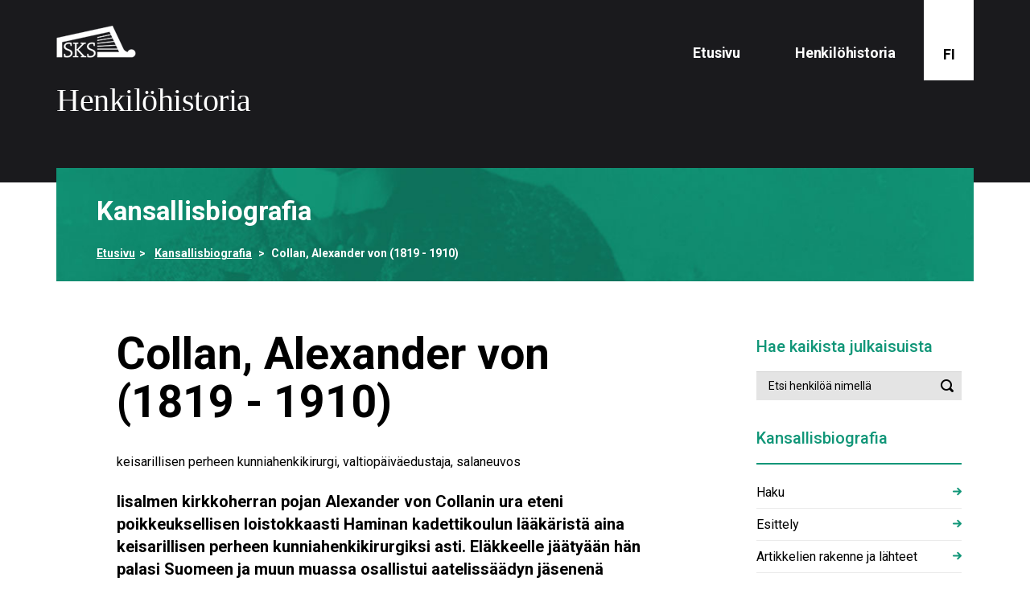

--- FILE ---
content_type: text/html; charset=utf-8
request_url: https://kansallisbiografia.fi/kansallisbiografia/henkilo/8014
body_size: 2227
content:
<!DOCTYPE html>
<html lang="fi">
<head>
    <base href="/">
    <meta charset="UTF-8">
    <meta name="fragment" content="!">
    <meta name="viewport" content="width=device-width, initial-scale=1.0">
    <meta name="google-site-verification" content="gWU1qet0nPUgxRr970T5NP1gcWYv3f-O1swfTtWXods">
    <title>Etusivu</title>

    <!-- Angular CSS -->
    <link rel="stylesheet" href="//cdnjs.cloudflare.com/ajax/libs/angular.js/1.5.7/angular-csp.css">

    <!-- Roboto font -->
    <link href='//fonts.googleapis.com/css?family=Roboto:400,500,700&amp;subset=latin,cyrillic-ext' rel='stylesheet' type='text/css'>

    <!-- App styles -->
    <link rel="stylesheet" href="css/bootstrap.css?v=211222">
    <link rel="stylesheet" href="css/main.css?v=211222">
    <!-- Google Tag Manager -->
	<script>
    (function(w,d,s,l,i){w[l]=w[l]||[];w[l].push({'gtm.start':
	new Date().getTime(),event:'gtm.js'});var f=d.getElementsByTagName(s)[0],
	j=d.createElement(s),dl=l!='dataLayer'?'&l='+l:'';j.async=true;j.src=
	'https://www.googletagmanager.com/gtm.js?id='+i+dl;f.parentNode.insertBefore(j,f);
	})(window,document,'script','dataLayer','GTM-TQ995SX');</script>
	<!-- End Google Tag Manager -->
</head>
<body data-ng-cloak>
<!-- Google Tag Manager (noscript) -->
<noscript><iframe src="https://www.googletagmanager.com/ns.html?id=GTM-TQ995SX"
height="0" width="0" style="display:none;visibility:hidden"></iframe></noscript>
<!-- End Google Tag Manager (noscript) -->
<a href="#main" class="sr-only">Siirry pääsisältöön</a>
<div id="wrapper">
    <header id="header">
        <div class="container">
            <nav-component></nav-component>
        </div>
    </header>
    <main id="main">
        <div class="container">


<div class="view-container">
    <div data-ng-view class="view-frame"></div>
</div>

</div><!-- /.container --></main></div><!-- /#wrapper -->

<footer id="footer">
    <div class="container">
        <div class="row">
            <div class="col-xs-12 col-sm-2">
                <a href="https://www.finlit.fi/" class="footer-logo">
                    <img src="images/logo-footer.png" alt="Suomalaisen Kirjallisuuden Seura" class="img-responsive" height="181" width="216">
                </a>
            </div>
            <div class="col-xs-6 col-sm-3 col-md-4 col-md-offset-1">
                <nav aria-labelledby="publications-nav-title">
                    <strong id="publications-nav-title" class="title">Verkkojulkaisut</strong>
                    <ul class="footer-list list-unstyled">
                        <li><a href="kansallisbiografia">Kansallisbiografia</a></li>
                        <li><a href="talousvaikuttajat">Talouselämän vaikuttajat</a></li>
                        <li><a href="kenraalit">Kenraalit ja amiraalit</a></li>
                        <li><a href="paimenmuisto">Turun hiippakunnan paimenmuisto</a></li>
                        <li><a href="jasenet">SKS:n jäsenet</a></li>
                        <li><a href="papisto">Suomen papisto 1800&ndash;1920</a></li>
                    </ul>
                </nav>
            </div>
            <div class="col-xs-6 col-sm-3 col-md-2">
                <nav aria-labelledby="other-links-nav-title">
                    <strong id="other-links-nav-title" class="title">Katso myös</strong>
                    <ul class="footer-list list-unstyled">
                        <li><a href="kirjat">Kirjat</a></li>
                        <li><a href="linkit">Linkit</a></li>
                        <li><a href="palaute">Palaute</a></li>
                        <li><a href="evastekaytanto">Evästekäytäntö</a></li>
                        <li><a href="saavutettavuus">Saavutettavuus</a></li>
                        <li><a href="tietosuoja">Tietosuoja</a></li>
                        <li><a href="henkilohistoria#contact">Yhteystiedot</a></li>
                        <li><a href="https://www.finlit.fi/fi/kustantamo">Tiedekustantamo</a></li>
                    </ul>
                </nav>
            </div>
            <div class="col-xs-12 col-sm-4 col-md-3">
                <ul class="language-list list-unstyled list-inline">
                    <li><a href="finlands-nationalbiografi">På svenska</a></li>
                    <li><a href="english">English</a></li>
                    <li><a href="po-russki">Русский</a></li>
                </ul>
                <ul class="social-network list-unstyled list-inline">
                    <li>Seuraa meitä:</li>
                    <li>
                        <a href="https://www.facebook.com/suomalaisenkirjallisuudenseura/" class="icon-facebook2">
                            <span class="sr-only">Suomalaisen Kirjallisuuden Seura Facebookissa</span>
                        </a>
                    </li>
                    <li>
                        <a href="https://twitter.com/sks_finlit" class="icon-twitter">
                            <span class="sr-only">Suomalaisen Kirjallisuuden Seura Twitterissä</span>
                        </a>
                    </li>
                </ul>
            </div>
        </div>
    </div>
    <a id="back-to-top" href="#" class="btn btn-primary btn-lg back-to-top" role="button" title="Napsauta palataksesi sivun alkuun" data-toggle="tooltip" data-placement="left">
        <span class="sr-only">Napsauta palataksesi sivun alkuun</span><span class="glyphicon glyphicon-chevron-up"></span>
    </a>
</footer>

<!-- JQuery and Captcha -->
<script src="//ajax.googleapis.com/ajax/libs/jquery/1.11.2/jquery.min.js" defer></script>
<script>window.jQuery || document.write('<script src="js/jquery-1.11.2.min.js"><\/script>')</script>

<!-- Twitter Bootstrap 3 CDN -->
<script src="//maxcdn.bootstrapcdn.com/bootstrap/3.3.6/js/bootstrap.min.js"
        integrity="sha384-0mSbJDEHialfmuBBQP6A4Qrprq5OVfW37PRR3j5ELqxss1yVqOtnepnHVP9aJ7xS"
        crossorigin="anonymous" defer></script>

<!-- AngularJS 1.5.x CDN -->
<script src="//cdnjs.cloudflare.com/ajax/libs/angular.js/1.5.7/angular.min.js" defer></script>
<script src="//cdnjs.cloudflare.com/ajax/libs/angular.js/1.5.7/angular-sanitize.min.js" defer></script>
<script src="//cdnjs.cloudflare.com/ajax/libs/angular.js/1.5.7/angular-route.min.js" defer></script>
<script src="//cdnjs.cloudflare.com/ajax/libs/angular.js/1.5.7/angular-aria.min.js" defer></script>
<script src="//cdnjs.cloudflare.com/ajax/libs/angular.js/1.5.7/angular-resource.min.js" defer></script>
<script src="//cdnjs.cloudflare.com/ajax/libs/angular.js/1.5.7/angular-animate.min.js" defer></script>
<script src="//cdnjs.cloudflare.com/ajax/libs/angular-translate/2.11.1/angular-translate.min.js" defer></script>

<!-- angular bootstrap -->
<script src="//cdnjs.cloudflare.com/ajax/libs/angular-ui-bootstrap/2.3.1/ui-bootstrap-tpls.min.js" defer></script>

<!--Lightbox cdn-->
<link rel="stylesheet" href="//cdnjs.cloudflare.com/ajax/libs/lightbox2/2.8.2/css/lightbox.min.css"/>
<script src="//cdnjs.cloudflare.com/ajax/libs/lightbox2/2.8.2/js/lightbox.min.js" defer></script>

<script src="/js/routes.js?v=211222" defer></script>
<script src="/js/params.js?v=211222" defer></script>
<script src="/js/app-bundle.js?v=211222" defer></script>
<script>(function(l){var i,s={touchend:function(){}};for(i in s)l.addEventListener(i,s)})(document);</script>

</body>
</html>



--- FILE ---
content_type: text/html; charset=utf-8
request_url: https://kansallisbiografia.fi/api/data-national-biography/item?id=8014
body_size: 213
content:
{"access":"deny","item":{"net_article_length":6146,"id":8014,"net_introduction":"Iisalmen kirkkoherran pojan Alexander von Collanin ura eteni poikkeuksellisen loistokkaasti Haminan kadettikoulun lääkäristä aina keisarillisen perheen kunniahenkikirurgiksi asti. Eläkkeelle jäätyään hän palasi Suomeen ja muun muassa osallistui aatelissäädyn jäsenenä valtiopäiville.","professions":"keisarillisen perheen kunniahenkikirurgi, valtiopäiväedustaja, salaneuvos","fullname":"Collan, Alexander von (1819 - 1910)","firstname":"Alexander","lastname":"Collan","authors":"J. E. Railo","translated_by":"","published":"4.5.2001","updated":"","writers_combined":"Railo, J. E."}}

--- FILE ---
content_type: text/html; charset=UTF-8
request_url: https://kansallisbiografia.fi/partial/side-panel-kb.component.html
body_size: 320
content:
<aside id="sidebar" class="kb">
    <h2>Hae kaikista julkaisuista</h2>
    <form class="form-inline search-form" data-ng-submit="searchClick()">
        <div class="form-group">
            <label for="exampleInputName2" class="sr-only">Etsi henkilöä nimellä</label>
            <input type="text" class="form-control" id="exampleInputName2" placeholder="Etsi henkilöä nimellä">
        </div>
        <button type="submit" class="icon-search"><span class="sr-only">Suorita haku</span></button>
    </form>
    <h2>Kansallisbiografia</h2>
    <ul class="arrow-list list-unstyled inverse-list border">
        <li><a href="kansallisbiografia">Haku</a></li>
        <li><a href="kansallisbiografia/esittely">Esittely</a></li>
        <li><a href="kansallisbiografia/artikkelien-rakenne-ja-lahteet">Artikkelien rakenne ja lähteet</a></li>
        <li><a href="kansallisbiografia/ohjeita-kayttajalle">Ohjeita käyttäjälle</a></li>
        <li><a href="kansallisbiografia/ohjeita-kirjoittajille">Ohjeita kirjoittajille</a></li>
        <li><a href="kansallisbiografia/tekijanoikeudet">Tekijänoikeudet</a></li>
    </ul>
    <ul class="arrow-list list-unstyled inverse-list style-bold">
        <li><a href="henkilopalaute/kansallisbiografia">Palaute</a></li>
        <li><a href="kansallisbiografia/vapaasti-luettavat">Vapaasti luettavat</a></li>
        <li data-ng-if="User.currentUser.isGuest"><a href="kansallisbiografia/kirjaudu">Kirjaudu sisään</a></li>
        <li data-ng-if="!User.currentUser.isGuest"><a href="kansallisbiografia/kirjaudu">Kirjaudu ulos</a></li>
        <li><a href="kansallisbiografia/kayttajatunnus">Hanki käyttäjätunnus</a></li>
        <li><a href="kansallisbiografia/hinnasto-ja-ohjeet">Hinnasto ja ohjeet</a></li>
    </ul>
</aside>


--- FILE ---
content_type: text/css; charset=UTF-8
request_url: https://kansallisbiografia.fi/css/main.css?v=211222
body_size: 4607
content:
@font-face{font-family:"icomoon";src:url("../fonts/icomoon.eot?sthvkf");src:url("../fonts/icomoon.eot?sthvkf#iefix") format("embedded-opentype"),url("../fonts/icomoon.ttf?sthvkf") format("truetype"),url("../fonts/icomoon.woff?sthvkf") format("woff"),url("../fonts/icomoon.svg?sthvkf#icomoon") format("svg");font-weight:normal;font-style:normal;font-display:block}[class^=icon-],[class*=" icon-"]{font-family:"icomoon" !important;speak:none;font-style:normal;font-weight:normal;font-variant:normal;text-transform:none;line-height:1;-webkit-font-smoothing:antialiased;-moz-osx-font-smoothing:grayscale}.icon-search:before{content:""}.icon-arrow-right2:before{content:""}.icon-facebook2:before{content:""}.icon-twitter:before{content:""}.icon{fill:#959eb0}.icon.active{fill:#26282a}.icon.icon-merge{width:1em;height:1em}.icon:hover{cursor:pointer}.clearfix:after{content:"";display:block;clear:both}.ellipsis{white-space:nowrap;text-overflow:ellipsis;overflow:hidden}html{height:100%}body{display:flex;flex-direction:column;min-height:100%;min-width:320px}@media print{body{display:block}}@media print{form{display:none}}hr{border-top:1px solid #ebebeb}#wrapper{flex:1;overflow:hidden;position:relative}@media screen\0 {#wrapper{flex:0 1 auto}}@media all and (-ms-high-contrast: none),(-ms-high-contrast: active){#wrapper{flex:0 1 auto}}.container{width:100% !important;max-width:1170px}#header{background:#1a1a1d;padding:15px 0}@media(min-width: 1024px){#header{padding:32px 0 67px}}#header .language{position:absolute;top:-15px;right:0;color:#000;font-weight:bold;background:#fff;padding:10px 7px;font-size:18px;text-decoration:none;transition:background .3s}#header .language:hover{background:#119678}@media(min-width: 1024px){#header .language{top:-32px;padding:45px 19px 19px;line-height:1.5}}@media(min-width: 1200px){#header .language{padding:54px 19px 19px}}.navbar{border:0}.navbar .navbar-collapse{border:0;box-shadow:none;padding:0;margin:0 -15px}.navbar-header{padding:0 0 15px}.navbar-toggle{margin:55px 0 0;border:0;padding:0}.navbar-toggle .icon-bar{width:29px;height:3px}.navbar-toggle .icon-bar+.icon-bar{margin-top:6px}.navbar-toggle:hover .icon-bar{background:#119678}.navbar-brand{background:url("../images/logo-sks.png") no-repeat;display:block;height:60px;width:120px}.navbar-brand.site{background:none;clear:left;height:53px;width:271px}@media(min-width: 768px){.navbar-nav{float:right;padding:12px 55px 0 0}}@media(min-width: 1024px){.navbar-nav{font-size:18px}}@media(min-width: 1200px){.navbar-nav{padding:22px 78px 0 0}}@media(min-width: 768px){.navbar-nav>li{padding:0 15px}.navbar-nav>li.active>a{background:rgba(0,0,0,0) !important;border-bottom:1px solid #fff}}@media(min-width: 1024px){.navbar-nav>li{padding:0 34px}}@media(min-width: 1200px){.navbar-nav>li{letter-spacing:-0.2px}.navbar-nav>li.active>a{border-width:2px;padding:0 0 3px}}.navbar-nav>li>a{font-weight:bold}@media(min-width: 768px){.navbar-nav>li>a{padding:0}.navbar-nav>li>a:hover,.navbar-nav>li>a:focus{background:rgba(0,0,0,0) !important;border-bottom:1px solid #fff;outline:none}}@media(min-width: 1200px){.navbar-nav>li>a{padding:0 0 3px}.navbar-nav>li>a:hover{border-width:2px}}.link{display:inline-block;color:#000;text-decoration:underline;font-weight:bold;font-size:17px;transition:color .3s}.link:hover{color:#840d0d;text-decoration:none}h1{margin:0 0 17px;font-weight:bold}@media(min-width: 1200px){h1{font-size:55px;margin:0 0 33px}}h2{margin:0 0 17px;text-align:center}@media(min-width: 768px){h2{text-align:left}}@media(min-width: 1200px){h2{font-size:28px;margin:0 0 26px}}h3,h4{margin:0 0 17px;text-align:center}@media(min-width: 768px){h3,h4{text-align:left}}@media(min-width: 1200px){h3,h4{margin:0 0 28px}}h4{font-weight:bold}@media(min-width: 1200px){p{margin:0 0 23px}}@media(min-width: 768px){#main{padding:0 0 30px}}@media(min-width: 1200px){#main{padding:0 0 75px}}.visual{background:url(../images/bg-1.jpg) no-repeat;background-size:cover;padding:30px 15px;margin:0 -15px;position:relative;z-index:1}@media(min-width: 1024px){.visual{margin:-38px 0 60px;padding:111px 0 34px}}.visual .lead{font-weight:bold;font-size:20px}@media(min-width: 1024px){.visual .lead{font-size:24px}}@media(min-width: 1200px){.visual .lead{font-size:33px;line-height:50px}}.visual-form{position:relative}@media(min-width: 768px){.visual-form{padding:0 0 0 30px}}@media(min-width: 1024px){.visual-form{padding:11px 68px 0}}@media(min-width: 1200px){.visual-form{padding:11px 64px 0 68px}}.visual-form .form-group{padding:0 54px 0 0}@media(min-width: 768px){.visual-form .form-group{display:block;margin:0 0 10px}}@media(min-width: 1200px){.visual-form .form-group{padding:0 81px 0 0;margin:0 0 21px}}.visual-form .form-control{border:0;color:#170933;font-weight:bold}.visual-form .form-control::-webkit-input-placeholder{color:#170933;font-weight:bold}.visual-form .form-control::-moz-placeholder{opacity:1;color:#170933;font-weight:bold}.visual-form .form-control:-moz-placeholder{color:#170933;font-weight:bold}.visual-form .form-control:-ms-input-placeholder{color:#170933;font-weight:bold}.visual-form .form-control.placeholder{color:#170933;font-weight:bold}@media(min-width: 768px){.visual-form .form-control{display:block;width:100%}}@media(min-width: 1200px){.visual-form .form-control{height:55px;padding:6px 21px}}.visual-form .btn-default{border:0;color:#fff;background:#000;position:absolute;top:0;right:0;font-size:17px;line-height:1.55}@media(min-width: 1024px){.visual-form .btn-default{right:68px;top:11px}}@media(min-width: 1200px){.visual-form .btn-default{right:64px;padding:14px 25px;line-height:1.6}}.link-list{font-size:14px;font-weight:bold}@media(min-width: 768px){.link-list{font-size:0;line-height:0;letter-spacing:-4px}}@media(min-width: 1024px){.link-list{padding:68px 0 0 68px}}.link-list li{background:#000;margin:0 0 2px;transition:background .3s}.link-list li.title{background:#f3f1e4;padding:2px 11px}@media(min-width: 1200px){.link-list li.title{padding:0 15px}}@media(min-width: 768px){.link-list li{display:inline-block;vertical-align:top;font-size:14px;line-height:1.5;letter-spacing:0;margin:0 1px 1px 0}}@media(min-width: 1200px){.link-list li{text-align:center;max-width:295px;line-height:24px}}.link-list a{color:#fff;text-decoration:none;padding:2px 11px;display:block}.link-list a:hover{background:#119678}@media(min-width: 1200px){.link-list a{padding:0 15px}}.info-box{margin:0 -15px}@media(min-width: 768px){.info-box{display:flex;align-items:stretch}}@media(min-width: 1024px){.info-box{margin:0}}@media(min-width: 1200px){.info-box{padding:0 0 23px}}.box{padding:20px;font-weight:bold}@media(min-width: 480px){.box{padding:50px}}@media(min-width: 768px){.box{width:33.332%;padding:20px;position:relative}}.box .link{padding:0 0 15px}@media(min-width: 1200px){.box .link{padding:0 0 27px}}@media(min-width: 1200px){.box p{font-size:17px !important;line-height:27px !important;margin:0 0 19px !important}}.green-box{background:#119678;color:#fff}@media(min-width: 1024px){.green-box{padding-bottom:60px}}@media(min-width: 1200px){.green-box{width:41.4%;padding:36px 58px 71px 51px}}.green-box .link{color:#fff}.green-box .title{color:#fff;font-weight:500;font-size:24px;line-height:1;overflow:hidden}@media(min-width: 480px){.green-box .title{font-size:33px}}@media(min-width: 768px){.green-box .title{font-size:20px}}@media(min-width: 1024px){.green-box .title{font-size:24px}}@media(min-width: 1200px){.green-box .title{font-size:33px}}.green-box .holder{overflow:hidden;padding:0 0 15px}@media(min-width: 1200px){.green-box .holder{padding:0 0 28px}}.green-box .holder img{float:right;margin:0 0 0 5px;max-height:100px}@media(min-width: 1200px){.green-box .holder img{margin-top:7px}}.light-box{background:#f7efec}@media(min-width: 1200px){.light-box{width:34.3%;padding:36px 50px 32px 43px}}.light-box .title{display:block;font-size:21px}@media(min-width: 1200px){.light-box .title{padding:0 0 17px}}.light-box article:last-of-type{margin-bottom:30px}@media(min-width: 480px){.light-box article:last-of-type{margin-bottom:40px}}.light-box .btn-primary{width:100%;border:0}@media(min-width: 480px){.light-box .btn-primary{width:auto;min-width:300px}}@media(min-width: 768px){.light-box .btn-primary{min-width:inherit;position:absolute;left:20px;right:20px;bottom:20px}}@media(min-width: 1200px){.light-box .btn-primary{bottom:32px;right:43px;left:49px;padding:12px}}.white-box{background:#fff}@media(min-width: 1200px){.white-box{width:24.3%;padding:36px 34px 32px}}.white-box .btn-success{width:100%;border:0}@media(min-width: 480px){.white-box .btn-success{width:auto;min-width:300px}}@media(min-width: 768px){.white-box .btn-success{min-width:inherit;position:absolute;bottom:20px;left:20px;right:20px}}@media(min-width: 1200px){.white-box .btn-success{bottom:32px;right:0;left:15px;padding:12px}}.white-box .autor-list li{overflow:hidden}@media(min-width: 1200px){.white-box .autor-list li{padding:0 0 12px}}.white-box .autor-list li .circular-portrait{border-radius:50%;float:left;height:47px;margin:0 15px 0 0;overflow:hidden;position:relative;width:47px}.white-box .autor-list li .circular-portrait img{height:auto;width:100%}.white-box .autor-list li .holder{overflow:hidden}.white-box .autor-list li .holder span{display:block}.visual-small{background-size:cover;background-repeat:no-repeat;padding:30px 15px;margin:0 -15px 30px;position:relative;z-index:1;color:#fff;font-size:14px;font-weight:bold}.visual-small.english,.visual-small.empty,.visual-small.russian,.visual-small.simple,.visual-small.swedish,.visual-small.style-1{background-image:url(../images/bg-2.jpg)}.visual-small.kb{background-image:url(../images/bg-3.jpg)}.visual-small.economy{background-image:url(../images/bg-4.jpg)}.visual-small.images{background-image:url(../images/bg-5.jpg)}.visual-small.generals{background-image:url(../images/bg-6.jpg)}.visual-small.pastors{background-image:url(../images/bg-7.jpg)}.visual-small.clergy{background-image:url(../images/bg-8.jpg)}.visual-small.members{background-image:url(../images/bg-9.jpg)}@media(min-width: 1024px){.visual-small{margin:-18px 0 60px}}@media(min-width: 1200px){.visual-small{padding:36px 26px 0 50px}}.visual-small h1{font-weight:bold}@media(min-width: 1200px){.visual-small h1{margin:0 0 24px;font-size:33px}}.visual-small .holder{overflow:hidden}.visual-small .breadcrumb>li.active{color:#fff}.visual-small .breadcrumb a{color:#fff;text-decoration:underline}.visual-small .breadcrumb a:hover{text-decoration:none}@media(min-width: 768px){.visual-small .breadcrumb{float:left}}@media print{.visual-small .breadcrumb{display:none}}.visual-small .visual-link{color:#fff;text-decoration:none;transition:color .3s}@media(min-width: 768px){.visual-small .visual-link{float:right}}@media(min-width: 1200px){.content{padding:0 !important}}.content h1{font-weight:500}.content h1.style-green{color:#119678}.content h1.style-yellow{color:#b58543}.content h1.style-red{color:#840d0d}@media(min-width: 1200px){.content h1{font-size:33px;margin:0 0 17px !important}}@media(min-width: 1200px){#content{padding-left:60px}}#content a{cursor:pointer;text-decoration:underline}#content h1,#content p.kb-professions{text-align:center}@media(min-width: 768px){#content h1,#content p.kb-professions{text-align:left}}#content table{margin-bottom:16px}#content table td{padding:0 10px;vertical-align:top}#content table.nowrap tr td:first-child{white-space:nowrap}#content .img-box{text-align:center;max-width:210px;margin:0 auto 15px}@media(min-width: 768px){#content .img-box{max-width:none;margin:0 15px 0 0;float:left;text-align:left}}@media(min-width: 1200px){#content .img-box{margin:4px 27px 0 0}}#content .img-box img{display:inline-block;padding:0 0 5px}#content .img-box span{display:inline-block;font-weight:bold;font-size:11px;line-height:1.2;max-width:150px}@media(min-width: 768px){#content .img-box span{display:block}}@media(min-width: 768px){#content .text-box{overflow:hidden;font-weight:bold}}@media(min-width: 1200px){#content .text-box{font-size:20px;line-height:1.4;padding:0 0 13px}}.clergy .arrow-list a:hover{color:#2d5845}.clergy .arrow-list a:before{color:#2d5845}.clergy .arrow-list.border{border-color:#2d5845}.clergy .section-name{color:#2d5845}.economy .arrow-list a:hover{color:#0c4072}.economy .arrow-list a:before{color:#0c4072}.economy .arrow-list.border{border-color:#0c4072}.economy .section-name{color:#0c4072}.generals .arrow-list a:hover{color:#840d0d}.generals .arrow-list a:before{color:#840d0d}.generals .arrow-list.border{border-color:#840d0d}.generals .section-name{color:#840d0d}.images .arrow-list a:hover,.portraits .arrow-list a:hover{color:#b58543}.images .arrow-list a:before,.portraits .arrow-list a:before{color:#b58543}.images .arrow-list.border,.portraits .arrow-list.border{border-color:#b58543}.images .section-name,.portraits .section-name{color:#b58543}.kb .arrow-list a:hover,.kb-preview .arrow-list a:hover{color:#119678}.kb .arrow-list a:before,.kb-preview .arrow-list a:before{color:#119678}.kb .arrow-list.border,.kb-preview .arrow-list.border{border-color:#119678}.kb .section-name,.kb-preview .section-name{color:#119678}.members .arrow-list a:hover{color:#545d5c}.members .arrow-list a:before{color:#545d5c}.members .arrow-list.border{border-color:#545d5c}.members .section-name{color:#545d5c}.pastors .arrow-list a:hover{color:#4e1e37}.pastors .arrow-list a:before{color:#4e1e37}.pastors .arrow-list.border{border-color:#4e1e37}.pastors .section-name{color:#4e1e37}@media(min-width: 768px){.arrow-list{margin:10px -15px 35px}}@media(max-width: 767px){.arrow-list{margin:10px 0 25px}}.arrow-list.inverse-list{border-top:2px solid #000;padding:10px 0 0}@media(min-width: 1200px){.arrow-list.inverse-list{padding:15px 0 0}}.arrow-list.inverse-list a{padding:1px 18px 1px 0}.arrow-list.inverse-list a:before{left:auto;right:0}.arrow-list.style-bold{font-weight:bold;border-top:0}@media(min-width: 1200px){.arrow-list.style-bold{padding:25px 0 0}}.arrow-list.content-list{border-top:2px solid #ebebeb;padding:18px 0 0;margin:24px -15px 0}@media(min-width: 1200px){.arrow-list.content-list{margin-top:66px}}@media(min-width: 768px){.arrow-list.content-list li{margin:0;width:100%}}.arrow-list.content-list a{border-bottom:0;display:inline-block}@media(min-width: 768px){.arrow-list.content-list a{display:inline-block}}@media(min-width: 1200px){.arrow-list.content-list a{padding:6px 6px 6px 24px}}@media(min-width: 768px){.arrow-list li{display:inline-block;vertical-align:top;margin-right:-3px;width:50%;padding:0 15px}}@media(max-width: 767px){.arrow-list li{padding:10px 0}}.arrow-list a{border-bottom:1px solid #ebebeb;color:#000;display:block;padding:7px 7px 7px 29px;position:relative;text-decoration:none;transition:color .3s}.arrow-list a:before{position:absolute;top:3px;left:0;content:"";font-family:"icomoon";font-size:12px;font-weight:bold}.arrow-list a:hover{color:#119678}@media(min-width: 1200px){.arrow-list a{line-height:1.6}.arrow-list a:before{top:10px}}@media(max-width: 767px){.arrow-list a{border-bottom:none;padding:1px 2px 1px 18px}}.search-form{position:relative;margin:0 0 15px}@media(min-width: 1200px){.search-form{margin:0 0 36px}}.search-form .form-group{margin:0}@media(min-width: 768px){.search-form .form-group{display:block}}.search-form .form-control{background:#e4e4e4;border:0;padding:6px 36px 6px 15px;font-size:14px;height:36px}@media(min-width: 768px){.search-form .form-control{display:block;width:100%}}.search-form button[type=submit]{width:36px;height:36px;position:absolute;top:0;right:0;border:0;background:rgba(0,0,0,0)}@media print{#sidebar{display:none}}@media(min-width: 1200px){#sidebar{padding:10px 0 0}}@media(max-width: 768px){#sidebar{margin:36px 0}}#sidebar h2{font-size:20px;margin:0 0 15px}@media(min-width: 1200px){#sidebar h2{margin:0 0 20px}}@media(min-width: 768px){#sidebar .arrow-list{margin:0 0 15px}}@media(min-width: 768px){#sidebar .arrow-list li{display:block;width:100%;margin:0;padding:0}}@media(min-width: 1200px){#sidebar .arrow-list a{padding:7px 29px 7px 0}}#sidebar.clergy h2{color:#2d5845}#sidebar.economy h2{color:#0c4072}#sidebar.generals h2{color:#840d0d}#sidebar.images h2{color:#b58543}#sidebar.kb h2{color:#119678}#sidebar.members h2{color:#545d5c}#sidebar.pastors h2{color:#4e1e37}@media(min-width: 1200px){.bullet-list{margin:0;padding-bottom:25px}}.bullet-list li{position:relative;padding:0 0 0 19px}.bullet-list li:before{width:5px;height:5px;position:absolute;content:"";top:8px;left:2px;background:#000}@media(min-width: 1200px){.bullet-list li{padding:0 0 0 25px}}.bullet-list li span{display:inline-block}.contact-link{display:inline-block;color:#000;transition:color .3s}.contact-link:hover,.contact-link:focus{color:#840d0d;text-decoration:none;outline:none}#footer{background:#1a1a1d;padding:20px 0;color:#fff;font-weight:bold}@media print{#footer{display:none}}@media(min-width: 1024px){#footer{padding:52px 0;font-size:17px}}#footer .title{display:block}@media(min-width: 768px){#footer .title{font-size:21px}}@media(min-width: 1024px){#footer .title{padding:0 0 20px}}#footer .language-list{text-align:center;font-size:14px}@media(min-width: 768px){#footer .language-list{text-align:right}}@media(min-width: 1024px){#footer .language-list{padding:8px 0 0}}@media(min-width: 1024px){#footer .language-list li{padding:0 0 0 17px}}@media(min-width: 1024px){#footer .language-list li:first-child{padding:0}}#footer .language-list a{color:#fff;transition:color .3s;text-decoration:none}#footer .language-list a:hover{color:#b58543}#footer .social-network{text-align:center;line-height:1}@media(min-width: 768px){#footer .social-network{text-align:right;position:absolute;right:15px;bottom:2px}}@media(min-width: 1024px){#footer .social-network{bottom:10px}}@media(min-width: 1024px){#footer .social-network li{padding:0 0 0 18px;vertical-align:middle}}#footer .social-network a{color:#fff;transition:color .3s;text-decoration:none}#footer .social-network a:hover{color:#b58543}@media(min-width: 1024px){#footer .social-network a{font-size:23px}}@media(min-width: 768px){#footer .row{display:flex;align-items:stretch}}.footer-logo{width:108px;display:block;margin:0 auto 15px}@media(min-width: 768px){.footer-logo{margin:0}}@media(min-width: 1024px){.footer-logo{margin-top:7px}}@media(min-width: 1024px){.footer-list li{padding:0 0 2px}}.footer-list a{color:#fff;padding:0 0 0 15px;text-decoration:none;position:relative;transition:color .3s}.footer-list a:before{position:absolute;top:-3px;left:0;content:"›"}.footer-list a:hover{color:#b58543}.search-results-item{font-size:14px;margin-bottom:10px;border-bottom:1px solid #ebebeb;padding-bottom:10px}.search-results-item:last-child{margin-bottom:0}.results-header-row{padding-bottom:10px;margin-bottom:10px;border-bottom:2px solid #000}.results-header-row>div{font-weight:bold}.pagination{margin-top:1em;text-align:center}ul+h2{margin-top:26px}input[type=radio]{margin-left:22px}label span{font-weight:normal}.biography-text{clear:left;padding-top:12px}.form-group.form-input-required label:after{padding-left:.25em;color:#d00000;content:"*";display:inline-block}.authors,.translators{font-style:italic}.general-row{margin-bottom:1em}.general-row .col-md-2{font-weight:bold}.general-letters button.btn{margin-bottom:24px;padding:5px 6px}.general-letters button:focus{outline:none !important}select.pagination-dropdown{background:rgba(0,0,0,0);color:#fff;border:none}.portrait-image-container{border-bottom:1px solid #ebebeb;margin-bottom:1em;padding-bottom:1em}.portrait-image-container .portrait-image-link img{border-radius:.2em}.portrait-image-container table td[colspan="2"]{padding-left:0 !important}.view-container{position:relative}.view-frame.ng-enter{left:0;position:absolute;right:0;top:0}.view-frame.ng-enter{animation:.5s fade-in;z-index:100}.view-frame.ng-leave{animation:.5s fade-out;z-index:99}@keyframes fade-in{from{opacity:0}to{opacity:1}}@keyframes fade-out{from{opacity:1}to{opacity:0}}.results-count-button{position:fixed;display:block;background-color:#eee;color:#333;text-align:center;bottom:0px;right:10px;cursor:pointer;padding:1em 2em;z-index:99}language-switch{position:absolute;right:0;z-index:9999}language-switch .language-switch{cursor:pointer;position:absolute;top:-15px;right:0;color:#000;font-weight:bold;background:#fff;padding:10px 7px;font-size:18px;text-decoration:none;transition:background .3s}language-switch .language-switch:hover{background:#119678}language-switch .language-switch:hover ul{display:block}language-switch .language-switch .current-language{min-width:24px;text-align:center}language-switch .language-switch>ul{position:absolute;display:none;right:0;list-style:none;padding:5px 0;margin:0;margin-top:5px;width:150px}language-switch .language-switch>ul li{display:block;padding:6px 0;margin:0;text-align:center}language-switch .language-switch>ul li a{font-size:16px;font-weight:normal;color:#333;text-decoration:none}language-switch .language-switch>ul li:hover{background:#119678}language-switch .language-switch>ul li:hover a{color:#fff}language-switch .language-switch>ul{background:#fff}language-switch .language-switch:hover{background:#119678}@media(min-width: 1024px){language-switch .language-switch{top:-32px;padding:45px 19px 19px;line-height:1.5}language-switch .language-switch ul{top:90px}}@media(min-width: 1200px){language-switch .language-switch{padding:54px 19px 19px}}.dropdown-menu>li.active>a>strong{color:#ffc3c1}.dropdown-menu>li>a{text-decoration:none !important}.dropdown-menu>li>a>strong{color:#db1010}.back-to-top{cursor:pointer;position:fixed;bottom:20px;right:20px;display:none;border:1px solid}@media print{.back-to-top{display:none !important}}.toggle-ref strong{margin-right:12px}.toggle-ref span{cursor:pointer}.toggle-ref span:hover{text-decoration:underline}.ng-invalid.ng-dirty{border-color:darkred}.ng-invalid.ng-dirty:focus{box-shadow:inset 0 1px 1px rgba(0,0,0,.075),0 0 6px #ce8483}.range-input input[type=number]{width:80px}div.form-group .ng-scope label input[name=price_id]{float:left}div.form-group .ng-scope label input[name=price_id]+span{display:block;margin-left:40px}.help-block.error{color:darkred}.some-class{font-size:500%}.articles{position:relative}.article-item{overflow:hidden;height:120px;transition:.2s linear all}.article-item.ng-enter{opacity:0;height:0px}.article-item.ng-enter.ng-enter-active{opacity:1;height:120px}.article-item.ng-leave{opacity:1;height:120px}.article-item.ng-leave.ng-leave-active{opacity:0;height:0px}.filter-form-container{transition:.3s all;overflow:hidden}.filter-form-container.collapsed{display:none}


--- FILE ---
content_type: text/javascript
request_url: https://kansallisbiografia.fi/js/params.js?v=211222
body_size: -69
content:
window._params = {"pagesApiUrl":"/api/api/pages/:id","reCaptchaKey":"6LcYVRcUAAAAAKYMzyl4_MOdQ9pRxPC-SXIdXAiW"};

--- FILE ---
content_type: application/javascript; charset=UTF-8
request_url: https://kansallisbiografia.fi/js/app-bundle.js?v=211222
body_size: 27171
content:
(()=>{var a={9792:a=>{a.exports='<form novalidate data-ng-submit="submitForm()" name="form"\n      data-ng-class="{ \'form-horizontal\': config.horizontal }">\n\n    <div class="form-group"\n         ng-class="\n            {\n                \'form-input-required\': field.required,\n                \'row\': config.horizontal\n            }\n         "\n         data-ng-repeat="(key, field) in config.fields"\n    >\n        <ng-form name="fieldForm_{{ key }}" ng-hide="field.type == \'hidden\'">\n            <label data-ng-bind-html="field.label" class="control-label" data-ng-attr-for="input-{{key}}" data-ng-id="field.type != \'hidden\'"\n                   data-ng-class="{\'col-sm-3\': config.horizontal}" data-ng-if="field.type != \'checkbox\'"></label>\n            <div data-ng-class="{\'col-sm-9\': config.horizontal}">\n                <input\n                        type="hidden"\n                        data-ng-if="field.type == \'hidden\'"\n                        data-ng-attr-name="{{key}}"\n                        data-ng-model="model[key]"\n                />\n\n                <input type="text"\n                       data-ng-model="model[key]"\n                       uib-typeahead="address for address in autocomplete(key, field, $viewValue)"\n                       typeahead-loading="loadingLocations"\n                       ng-attr-name="{{key}}"\n                       data-ng-if="field.type == \'autocomplete\'"\n                       data-ng-attr-id="input-{{key}}"\n                       typeahead-no-results="noResults"\n                       data-ng-required="field.required"\n                       data-ng-model-options="{debounce: 500}"\n                       class="form-control">\n\n                <div data-ng-if="field.type == \'string\'">\n                    <input type="text"\n                        data-ng-attr-id="input-{{key}}"\n                        data-ng-model="model[key]"\n                        class="form-control"\n                        ng-attr-name="{{key}}"\n                        data-ng-required="field.required"\n                        data-ng-model-options="{debounce: 500}"\n                    />\n                </div>\n\n                <div data-ng-if="field.type == \'email\'">\n                    <input type="email"\n                        data-ng-model="model[key]"\n                        ng-attr-name="{{key}}"\n                        data-ng-attr-id="input-{{key}}"\n                        class="form-control"\n                        data-ng-required="field.required"\n                        data-ng-model-options="{debounce: 500}"\n                    />\n                </div>\n\n                <div data-ng-if="field.type == \'text\'">\n                    <textarea class="form-control"\n                            ng-attr-name="{{key}}"\n                            data-ng-if="field.type == \'text\'"\n                            data-ng-attr-id="input-{{key}}"\n                            data-ng-model="model[key]"\n                            data-ng-required="field.required"\n                            data-ng-model-options="{debounce: 500}"\n                    ></textarea>\n                </div>\n\n                <select class="form-control"\n                        data-ng-attr-name="{{key}}"\n                        data-ng-if="field.type == \'select\' && field.group"\n                        data-ng-attr-id="input-{{key}}"\n                        data-ng-options="item.value as item.label group by item.g for item in field.options"\n                        data-ng-model="model[key]"\n                >\n                    <option value="" data-ng-bind-html="field.anyTitle"></option>\n                </select>\n                <select class="form-control"\n                        data-ng-attr-name="{{key}}"\n                        data-ng-if="field.type == \'select\' && !field.group"\n                        data-ng-attr-id="input-{{key}}"\n                        data-ng-options="item.value as item.label for item in field.options"\n                        data-ng-model="model[key]"\n                >\n                    <option value="" data-ng-bind-html="field.anyTitle"></option>\n                </select>\n\n                <div data-ng-if="field.type == \'range\'" class="form-inline range-input">\n                    <label ng-attr-for="input-{{key}}-start" class="sr-only">Alku</label>\n                    <input type="number"\n                           data-ng-model="model[key + \'_start\']"\n                           data-ng-attr-id="input-{{key}}-start"\n                           data-ng-attr-name="{{key}}_start"\n                           data-ng-min="{{field.start_min}}"\n                           data-ng-max="{{field.start_max}}"\n                           class="form-control"\n                           size="4"\n                           >\n                    &nbsp;&mdash;&nbsp;\n                    <label ng-attr-for="input-{{key}}-end" class="sr-only">Loppu</label>\n                    <input type="number"\n                           data-ng-model="model[key + \'_end\']"\n                           data-ng-attr-id="input-{{key}}-end"\n                           data-ng-attr-name="{{key}}_end"\n                           data-ng-min="{{field.end_min}}"\n                           data-ng-max="{{field.end_max}}"\n                           class="form-control"\n                           size="4"\n                           >\n                    <div class="help-block error" data-ng-show="(form[\'fieldForm_\' + key][key + \'_start\'].$touched || form[\'fieldForm_\' + key][key + \'_end\'].$touched) && form[\'fieldForm_\' + key].$invalid">\n                        <span data-ng-show="form[\'fieldForm_\' + key].$error.min || form[\'fieldForm_\' + key].$error.max">Luvun tulee olla väliltä {{field.start_min}} - {{field.start_max}}</span>\n                    </div>\n                </div>\n\n                <div data-ng-if="field.type == \'checklist\'" class="form-inline">\n                    <div data-ng-repeat="v in field.options">\n                        <label>\n                            <input type="checkbox" data-ng-model="model[key][v.id]">\n                            <span data-ng-bind-html="v.label"></span>\n                        </label>\n                    </div>\n                </div>\n\n                <div data-ng-if="field.type == \'radio\'" class="form-inline">\n                    <div data-ng-repeat="v in field.options">\n                        <label>\n                            <input type="radio" data-ng-attr-name="{{ key }}" data-ng-model="model[key]" ng-value="{{ v.value }}">\n                            <span data-ng-bind-html="v.label"></span>\n                        </label>\n                    </div>\n                </div>\n\n                <div data-ng-if="field.type == \'checkbox\'">\n                    <div class="checkbox" class="form-inline">\n                        <label>\n                            <input data-ng-required="field.required" type="checkbox" data-ng-attr-name="{{ key }}" data-ng-model="model[key]">\n                            <span data-ng-bind-html="field.label"></span>\n                        </label>\n                    </div>\n                </div>\n\n                <p class="help-block" data-ng-bind-html="field.description" data-ng-if="field.description"></p>\n\n            </div>\n        </ng-form>\n    </div>\n\n    <div class="row" data-ng-if="config.showSearchHelp">\n        <div data-ng-class="{\'col-sm-3\': config.horizontal}">\n\n        </div>\n        <div data-ng-class="{\'col-sm-9\': config.horizontal}">\n            <span id="text-help" class="help-block">Voit katkaista hakusanoja asteriskilla (*). <a ng-href="{{getHelpUrl()}}">Lisäohjeita</a></span>\n        </div>\n    </div>\n    <div class="form-group">\n        <div id="grecaptcha" class="g-recaptcha" data-sitekey="{{rootScope.params.reCaptchaKey}}" data-ng-if="config.captcha"></div>\n    </div>\n\n    <div class="form-group" ng-hide="config.hideSubmit">\n        <input type="submit" data-ng-value="config.submitTitle" class="btn btn-primary">\n    </div>\n</form>\n\n<div id="modal{{id}}" class="modal fade" tabindex="-1" role="dialog">\n    <div class="modal-dialog" role="document">\n        <div class="modal-content">\n            <div class="modal-header">\n                <button type="button" class="close" data-dismiss="modal" aria-label="Close"><span\n                        aria-hidden="true">&times;</span></button>\n                <h4 class="modal-title" data-ng-bind-html="modal.title"></h4>\n            </div>\n            <div class="modal-body">\n                <div data-ng-bind-html="modal.body"></div>\n                <div data-ng-if="paytrail.enabled">\n                    <a class="btn btn-primary text-decoration-none" href="{{paytrail.url}}">Maksa Paytrail-palvelussa</a>\n                </div>\n            </div>\n            <div class="modal-footer">\n                <button type="button" class="btn btn-default" data-dismiss="modal">Close</button>\n            </div>\n        </div>\x3c!-- /.modal-content --\x3e\n    </div>\x3c!-- /.modal-dialog --\x3e\n</div>\x3c!-- /.modal --\x3e\n'},444:a=>{a.exports='<div class="visual-small style-1">\n    <h1>Turun hiippakunnan paimenmuisto 1554&ndash;1721</h1>\n    <breadcrumbs></breadcrumbs>\n</div>\n</div>\n<div class="container">\n\n    <div class="row">\n        <div class="col-xs-12 col-sm-8">\n            <article id="content">\n                <h1 data-ng-bind-html="getPageTitle()"></h1>\n                <div class="row">\n                    <div class="col-sm-6" data-ng-repeat="a in chunked_items">\n                        <p data-ng-repeat="i in a">\n                            <a data-ng-href="/paimenmuisto/seurakunta/{{i.id}}" data-ng-bind-html="i.name"></a>\n                        </p>\n                    </div>\n                </div>\n            </article>\n        </div>\n        <div class="col-xs-12 col-sm-4 col-lg-3 col-lg-offset-1">\n            <side-panel template="\'pastors\'" params="sidePanelParams"></side-panel>'},6754:a=>{a.exports='<div class="visual-small style-1">\n    <h1>Henkilötietokantojen palaute</h1>\n    <breadcrumbs></breadcrumbs>\n</div>\n</div>\n<div class="container">\n    <div class="row">\n        <div class="col-xs-12 col-sm-8">\n            <article id="content">\n                <h1>Artikkelien palaute</h1>\n                <p>SKS päivittää artikkelien tietoja ja korjaa niitä tarvittaessa. Jos artikkeleissa on tietoja, joita on syytä epäillä virheellisiksi, toivomme saavamme siitä viestin alla olevalla lomakkeella.</p>\n                <angular-form config="form_config" model="feedback"></angular-form>\n            </article>\n        </div>\n        <div class="col-xs-12 col-sm-4 col-lg-3 col-lg-offset-1">\n            <side-panel template="\'simple\'"></side-panel>'},8993:a=>{a.exports='<div class="holder">\n    <ol class="breadcrumb">\n        <li data-ng-repeat="(r,route) in routes" data-ng-if="r != \'current\'">\n            <a data-ng-if="route.route" data-ng-href="{{route.route}}" data-ng-bind-html="route.label"></a>\n            <span data-ng-if="!route.route" data-ng-bind-html="route.label"></span>\n        </li>\n        <li class="active">{{stripTags(rootScope.pageTitle)}}</li>\n    </ol>\n    <span data-ng-show="rootScope.freeItem" class="visual-link">Vapaasti luettava artikkeli</span>\n</div>'},7985:a=>{a.exports='<div class="visual-small clergy">\n    <h1>Suomen papisto 1800&ndash;1920</h1>\n    <breadcrumbs></breadcrumbs>\n</div>\n</div>\n<div class="container">\n\n    <div class="row">\n        <div class="col-xs-12 col-sm-8">\n            <article id="content">\n                <h1 data-ng-bind-html="getTitle()"></h1>\n\n                <h2 data-ng-bind-html="page.other_names"></h2>\n\n                <detail-view columns="\'4:8\'" fields="fields" model="page"></detail-view>\n\n                <div data-ng-if="page.feedback">\n                    <hr>\n                    <h2>Lisätietoa / palautetta:</h2>\n                    <div data-ng-bind-html="page.feedback"></div>\n                </div>\n\n\n                <div class="row" data-ng-if="page.references">\n                    <div class="col-md-4 toggle-ref">\n                        <strong>Lisätietoja</strong> <span data-ng-click="_refShowed = !_refShowed"\n                                                        sdata-ng-init="_refShowed = false"\n                                                        data-ng-bind-html="_refShowed ? \'Piilota\' : \'Näytä\'"></span>\n                    </div>\n                    <div class="col-md-8">\n                        <p data-ng-bind-html="page.references" data-ng-show="_refShowed"></p>\n                    </div>\n                </div>\n\n                <div class="reference-block">\n                    <hr>\n                    <p data-ng-if="page.published">Julkaistu <span data-ng-bind-html="page.published"></span>.</p>\n                    <p>\n                        <span id="reference-text">\n                            <span class="heading" data-ng-bind-html="getRefHeading()"></span>. Suomen papisto 1800–1920 -verkkojulkaisu. Helsinki: Suomalaisen Kirjallisuuden Seura, 2017– (viitattu <span data-ng-bind-html="now | date:\'d.M.yyyy\'"></span>).\n                        </span>\n                        <svg class="icon icon-merge" copy-to-clipboard="reference-text">\n                            <use xlink:href="images/sprite.svg#icon-merge"></use>\n                        </svg>\n                        <br>Artikkelin pysyvä tunniste <a ng-href="{{getPermanentLink()}}">{{getPermanentLink()}}</a>\n                    </p>\n                </div>\n            </article>\n        </div>\n        <div class="col-xs-12 col-sm-4 col-lg-3 col-lg-offset-1">\n            <side-panel template="\'clergy\'" params="sidePanelParams"></side-panel>\n'},6538:a=>{a.exports='<div class="visual-small clergy">\n    <h1>Suomen papisto 1800&ndash;1920</h1>\n    <breadcrumbs></breadcrumbs>\n</div>\n</div>\n<div class="container">\n    <div class="row">\n        <div class="col-xs-12 col-sm-8">\n            <article id="content">\n\n                <h1>Haku</h1>\n                <p>Selaa henkilöitä sukunimen alkukirjaimen mukaan:</p>\n\n                <div class="btn-group btn-group-sm general-letters" role="group" aria-label="...">\n                    <button\n                            type="button"\n                            class="btn btn-default"\n                            data-ng-class="{\n                                \'disabled\': !letter.count,\n                                \'active\' : l == search.letter\n                            }"\n                            data-ng-disabled="!letter.count"\n                            data-ng-click="letterClick(l, letter)"\n                            data-ng-repeat="(l, letter) in letters"\n                    >{{l}}</button>\n                </div>\n                <angular-form config="form_config" model="search"></angular-form>\n                <div class="row">\n                    <button class="btn btn-link col-sm-offset-3" data-ng-click="reset()">Tyhjennä</button>\n                </div>\n                <br>\n                <hr>\n                <div class="search-results">\n                    <div class="stat" data-ng-show="pagination">\n                        <h2>Haun tulokset</h2>\n                        <p>\n                            Hakuehdoilla löytyi {{pagination.totalCount}} henkilöä. Napsauttamalla henkilön nimeä voit lukea kaikki tiedot.\n                        </p>\n                    </div>\n                    <div class="search-results-item row" data-ng-repeat="item in items">\n                        <div class="col-sm-12">\n                            <a data-ng-href="/papisto/henkilo/{{item.id}}" data-ng-bind-html="getName(item)"></a>\n                        </div>\n\n                    </div>\n                </div>\n                <pagination pagination="pagination" on-page-change="setPage(page)"></pagination>\n                <scroll-to-results scope="this"></scroll-to-results>\n\n            </article>\n        </div>\n        <div class="col-xs-12 col-sm-4 col-lg-3 col-lg-offset-1">\n            <side-panel template="\'clergy\'"></side-panel>\n'},5327:a=>{a.exports='<div class="visual-small style-1">\n    <h1>Hakutulokset</h1>\n    <breadcrumbs></breadcrumbs>\n</div>\n</div>\n<div class="container">\n\n    <div class="row">\n        <div class="col-xs-12 col-sm-8">\n            <div id="content" class="content">\n                <div class="row">\n                    <div class="no-results" data-ng-if="results.length == 0">\n                        Antamillasi hakuehdoilla ei löytynyt henkilöitä tai hakutermi on liian yleinen.\n                    </div>\n\n                    <div class="col-xs-12 {{sectionName}}" data-ng-repeat="(sectionName, section) in results">\n                        <h1 class="section-name" data-ng-bind-html="getSectionTitle(sectionName, section)"></h1>\n                        <div data-ng-if="section.total_count <= section.items.length" data-ng-bind-html="\'Löytyi \' + section.items.length + \' henkilö(ä):\'"></div>\n                        <div data-ng-if="section.total_count > section.items.length">\n                            Löytyi {{section.total_count}} henkilö(ä), näytetään {{section.items.length}} henkilö(ä):\n                        </div>\n                        <ul class="arrow-list list-unstyled">\n                            <li data-ng-repeat="item in section.items">\n                                <a data-ng-href="{{item._url}}" data-ng-bind-html="item._label"></a>\n                            </li>\n                        </ul>\n                        <div data-ng-if="section.total_count > section.items.length">\n                            <button class="btn btn-default" style="margin-bottom:35px;" data-ng-click="fetchAll(sectionName)">Näytä kaikki tulokset</button>\n                        </div>\n                    </div>\n\n                </div>\n            </div>\n        </div>\n        <div class="col-xs-12 col-sm-4 col-lg-3 col-lg-offset-1">\n            <side-panel template="\'simple\'" params="sidePanelParams"></side-panel>\n'},2537:a=>{a.exports='<div class="row" data-ng-repeat="(fieldName, field) in fields" data-ng-show="getValue(fieldName, field)">\n    <div data-ng-class="classLabelsColumn">\n        <label data-ng-bind-html="getLabel(fieldName, field)"></label>\n    </div>\n    <div data-ng-class="classValuesColumn" data-ng-bind-html="getValue(fieldName, field)">\n    </div>\n</div>'},23:a=>{a.exports='<div class="visual-small economy">\n    <h1>Suomen talouselämän vaikuttajat</h1>\n    <breadcrumbs></breadcrumbs>\n</div>\n</div>\n<div class="container">\n\n    <div class="row">\n        <div class="col-xs-12 col-sm-8">\n            <article id="content">\n\n                <h1>Esimerkkiartikkeleita</h1>\n\n                <p>Nämä kokotekstiartikkelit ovat vapaasti luettavissa.</p>\n\n                <div class="search-results-item row" data-ng-repeat="item in items">\n                    <div class="col-sm-12">\n                        <a data-ng-href="/talousvaikuttajat/henkilo/{{item.id}}"\n                           data-ng-class="{\'text-success\': (item.open) == 1}"\n                        >{{item.heading2}}</a>\n                    </div>\n                </div>\n\n                <p class="text-center">\n                    <img src="/images/balls.svg" alt="Loading..." ng-if="loading">\n                </p>\n\n            </article>\n        </div>\n        <div class="col-xs-12 col-sm-4 col-lg-3 col-lg-offset-1">\n            <side-panel template="\'economy\'" params="sidePanelParams"></side-panel>'},2841:a=>{a.exports='<div class="visual-small economy">\n    <h1>Suomen talouselämän vaikuttajat</h1>\n    <breadcrumbs></breadcrumbs>\n</div>\n</div>\n<div class="container">\n    <div class="row">\n        <div class="col-xs-12 col-sm-8">\n            <article id="content">\n                <div class="economy-preview">\n                    <h1 data-ng-bind-html="page.title_years"></h1>\n\n                    <p class="economy-degree" data-ng-bind-html="getDegree(page) + \'<br>\'+ page.professions"></p>\n                    <p class="text-box" data-ng-bind-html="page.introduction"></p>\n                </div>\n                <div data-ng-if="access">\n                    <p class="economy-article" data-ng-bind-html="page.article" data-ng-show="page.article"></p>\n                    <hr>\n                    <p class="family" data-ng-bind-html="page.family" data-ng-show="page.family"></p>\n                    <p class="economy-career" data-ng-bind-html="page.career" data-ng-show="page.career"></p>\n                    <p class="economy-sources" data-ng-bind-html="page.sources" data-ng-show="page.sources"></p>\n                    <p class="authors">\n                        Kirjoittaja(t): <span data-ng-bind-html="page.authors.trim()"></span>\n                    </p>\n                    <p class="translators" data-ng-bind-html="page.translators" data-ng-show="page.translators"></p>\n                    <p class="economy-published-www">\n                        Julkaistu <span data-ng-bind-html="page.published_www.trim()"></span>\n                        <span data-ng-if="page.updated.trim()"\n                              data-ng-bind-html="\' (päivitetty \' + page.updated.trim() + \')\'"></span>\n                    </p>\n                    <hr>\n                    <p class="economy-reference" data-ng-bind-html="page.reference" data-ng-if="page.reference"></p>\n                </div>\n\n                <page-access-denied data-ng-show="!access" page="page"></page-access-denied>\n            </article>\n        </div>\n        <div class="col-xs-12 col-sm-4 col-lg-3 col-lg-offset-1">\n            <side-panel template="\'economy\'" params="sidePanelParams"></side-panel>'},610:a=>{a.exports='<div class="visual-small economy">\n    <h1>Suomen talouselämän vaikuttajat</h1>\n    <breadcrumbs></breadcrumbs>\n</div>\n</div>\n<div class="container">\n    <div class="row">\n        <div class="col-xs-12 col-sm-8">\n            <article id="content">\n\n                <h1>Haku</h1>\n                \n                <p>Tällä hakulomakkeella voit etsiä tietoja Suomen talouselämän vaikuttajat -verkkojulkaisun henkilöistä. Verkkojulkaisussa on pienoiselämäkertoja vuorineuvoksen, teollisuusneuvoksen, kauppaneuvoksen, liikenneneuvoksen, maanviljelysneuvoksen tai nykykäytännön mukaan ensimmäisen ja toisen luokan arvonimen saaneista suomalaisen elinkeinoelämän vaikuttajista 1700-luvulta 2000-luvulle.</p>\n                <p>Artikkeleiden tiivistelmät ja esimerkkiartikkelit ovat vapaasti luettavissa. Esimerkkiartikkelit on hakutuloksissa korostettu vihreällä värillä. Muiden artikkelien lukeminen edellyttää, että organisaatiosi on hankkinut käyttölisenssin. Yksityishenkilöt voivat lukea artikkeleita <a href="kansallisbiografia/kayttajatunnus">hankkimalla määräaikaisen käyttäjätunnuksen</a>.</p>\n\n                <p>\n                    <a href="talousvaikuttajat/vapaasti-luettavat">Selaa esimerkkiartikkeleita</a>\n                </p>\n\n                <p>Selaa henkilöitä sukunimen alkukirjaimen mukaan:</p>\n\n                <div class="btn-group btn-group-sm general-letters" role="group" aria-label="...">\n                    <button\n                            type="button"\n                            class="btn btn-default"\n                            data-ng-class="{\n                                \'disabled\': !letter.count,\n                                \'active\' : l == search.letter\n                            }"\n                            data-ng-disabled="!letter.count"\n                            data-ng-click="letterClick(l, letter)"\n                            data-ng-repeat="(l, letter) in letters"\n                    >{{l}}</button>\n                </div>\n                <angular-form config="form_config" model="search"></angular-form>\n                <div class="row">\n                    <button class="btn btn-link col-sm-offset-3" data-ng-click="reset()">Tyhjennä</button>\n                </div>\n                <br>\n                <hr>\n                <div class="search-results">\n                    <div class="stat" data-ng-show="pagination">\n                        <h2>Haun tulokset</h2>\n                        <p>\n                            Hakuehdoilla löytyi {{pagination.totalCount}} henkilöä. Napsauttamalla henkilön nimeä voit lukea kaikki tiedot.\n                        </p>\n                    </div>\n                    <div class="search-results-item row" data-ng-repeat="item in items">\n                        <div class="col-sm-12">\n                            <a data-ng-href="/talousvaikuttajat/henkilo/{{item.id}}"\n                               data-ng-class="{\'text-success\': (item.open) == 1}"\n                            >{{getName(item)}}</a>\n                        </div>\n\n                    </div>\n                </div>\n                <pagination pagination="pagination" on-page-change="setPage(page)"></pagination>\n                <scroll-to-results scope="this"></scroll-to-results>\n\n            </article>\n        </div>\n        <div class="col-xs-12 col-sm-4 col-lg-3 col-lg-offset-1">\n            <side-panel template="\'economy\'"></side-panel>'},775:a=>{a.exports='<div class="visual-small style-1">\n    <h1>National Biography of Finland</h1>\n    <breadcrumbs></breadcrumbs>\n</div>\n</div>\n<div class="container">\n\n    <div class="row">\n        <div class="col-xs-12 col-sm-8">\n            <article id="content">\n                <h1>Feedback</h1>\n                <p>The Finnish Literature Society is happy to receive comments about its website and the biographies that have been published.</p>\n                <angular-form config="form_config" model="feedback"></angular-form>\n            </article>\n        </div>\n        <div class="col-xs-12 col-sm-4 col-lg-3 col-lg-offset-1">\n            <side-panel template="\'english\'"></side-panel>'},9217:a=>{a.exports='<div class="visual-small style-1">\n    <h1>National Biography of Finland</h1>\n    <breadcrumbs></breadcrumbs>\n</div>\n</div>\n<div class="container">\n\n    <div class="row">\n        <div class="col-xs-12 col-sm-8">\n            <article id="content">\n                <h1 data-ng-bind-html="getPageTitle()"></h1>\n\n                <p>{{getProfessions()}}</p>\n\n                <div class="holder" data-ng-if="page.image">\n                    <div class="img-box">\n                        <img alt="{{getPageTitle()}}" data-ng-src="{{page.image}}">\n                        <span>{{page.caption}}</span>\n                    </div>\n                </div>\n\n                <div class="text-box" data-ng-bind-html="page.introduction"></div>\n\n                <div class="biography-text" data-ng-bind-html="page.text"></div>\n\n                <div class="authors" data-ng-bind-html="getAuthors()"></div>\n\n                <div class="translators" data-ng-bind-html="getTranslators()"></div>\n\n                <hr>\n\n                <h2>Appendix</h2>\n\n                <p data-ng-bind-html="page.attach"></p>\n            </article>\n        </div>\n        <div class="col-xs-12 col-sm-4 col-lg-3 col-lg-offset-1">\n            <side-panel template="\'english\'" params="sidePanelParams"></side-panel>\n'},2269:a=>{a.exports='<div class="visual-small style-1">\n    <h1>National Biography of Finland</h1>\n    <breadcrumbs></breadcrumbs>\n</div>\n</div>\n<div class="container">\n    <div class="row">\n        <div class="col-xs-12 col-sm-8">\n            <article id="content">\n\n                <h1>Finnish Biographies</h1>\n                \n                <p>This online collection of over one hundred Finnish biographies includes famous national figures, politicians and artists as well as a witch burned at stake and an 18th century bear hunter. Together they provide a panorama of Finnish life and culture from medieval times to the present day.</p>\n\n                <p>The articles were originally published as part of Kansallisbiografia, The National Biography of Finland, a collection of 6,500 biographies of individuals who have made important contributions to the development of Finnish society. The biographies are published and updated by the Finnish Literature Society.</p>\n\n                <p>Most of these biographies have also been published in print under the title 100 Faces from Finland. A Biographical Kaleidoscope (Suomalaisen Kirjallisuuden Seura 2000).</p>\n\n                <form name="form" class="form-horizontal" novalidate>\n                    <div class="form-group">\n                        <label for="person" class="col-sm-3 control-label">Person</label>\n                        <div class="col-sm-9">\n                            <select ng-model="search.person" name="person" id="person" class="form-control"\n                                    ng-options="person.id as person.name for person in persons">\n                                <option value="">Any</option>\n                            </select>\n                        </div>\n\n                    </div>\n\n                    <div class="form-group">\n                        <label for="profession" class="col-sm-3 control-label">Profession, occupation</label>\n                        <div class="col-sm-9">\n                            <select name="profession" id="profession" class="form-control"\n                                    ng-model="search.profession"\n                                    ng-options="p.id as p.name for p in professions">\n                                <option value="">Any</option>\n                            </select>\n                        </div>\n                    </div>\n\n                    <div class="form-group form-inline">\n                        <ng-form name="birth">\n                            <label class="control-label col-sm-3">Year of birth</label>\n                            <div class="col-sm-9 range-input">\n                                <label for="birth_start" class="sr-only">Start</label>\n                                <input\n                                    type="number"\n                                    id="birth_start"\n                                    data-ng-model="search.birth_start"\n                                    class="form-control"\n                                    size="4"\n                                    name="birth_start"\n                                    data-ng-min="1000"\n                                    data-ng-max="2050">\n                                &nbsp;&mdash;&nbsp;\n                                <label for="birth_end" class="sr-only">End</label>\n                                <input\n                                    type="number"\n                                    id="birth_end"\n                                    data-ng-model="search.birth_end"\n                                    class="form-control"\n                                    size="4"\n                                    name="birth_end"\n                                    data-ng-min="1000"\n                                    data-ng-max="2050">\n                                <div class="help-block error" data-ng-show="(form.birth.birth_start.$touched || form.birth.birth_end.$touched) && form.birth.$invalid">\n                                    <span data-ng-show="form.birth.$error.min || form.birth.$error.max">Number must be within range 1000 - 2050</span>\n                                </div>\n                            </div>\n                        </ng-form>\n                    </div>\n\n                    <div class="form-group form-inline">\n                        <ng-form name="death">\n                            <label class="control-label col-sm-3">Year of death</label>\n                            <div class="col-sm-9 range-input">\n                                <label for="death_start" class="sr-only">Start</label>\n                                <input\n                                    type="number"\n                                    id="death_start"\n                                    data-ng-model="search.death_start"\n                                    class="form-control"\n                                    size="4"\n                                    name="death_start"\n                                    data-ng-min="1000"\n                                    data-ng-max="2050">\n                                &nbsp;&mdash;&nbsp;\n                                <label for="death_end" class="sr-only">End</label>\n                                <input\n                                    type="number"\n                                    id="death_end"\n                                    data-ng-model="search.death_end"\n                                    class="form-control"\n                                    size="4"\n                                    name="death_end"\n                                    data-ng-min="1000"\n                                    data-ng-max="2050">\n                                <div class="help-block error" data-ng-show="(form.death.death_start.$touched || form.death.death_end.$touched) && form.death.$invalid">\n                                    <span data-ng-show="form.death.$error.min || form.death.$error.max">Number must be within range 1000 - 2050</span>\n                                </div>\n                            </div>\n                        </ng-form>\n                    </div>\n\n                    <div class="form-group">\n                        <label for="text" class="control-label col-sm-3">Free text search</label>\n                        <div class="col-sm-9">\n                            <input type="text" class="form-control" ng-model="search.text" id="text" name="text">\n                        </div>\n                    </div>\n\n                    <div class="col-sm-9 col-sm-offset-3">\n                        <button class="btn btn-link" data-ng-click="reset()">Reset filters</button>\n                    </div>\n                </form>\n                <br>\n                <hr>\n\n                <div class="search-results">\n                    <div class="stat" data-ng-show="pagination">\n                        <h2>Search results</h2>\n                        <p>\n                            Found {{pagination.totalCount}} matches. You can read the full information by clicking on person\'s name.\n                        </p>\n                    </div>\n                    <div class="results-header-row row">\n                        <div class="col-sm-4">Name</div>\n                        <div class="col-sm-4">Profession</div>\n                        <div class="col-sm-4">Aliases</div>\n                    </div>\n                    <div class="search-results-item row" data-ng-repeat="item in items">\n                        <div class="col-sm-4">\n                            <a data-ng-href="/english/person/{{item.id}}">{{getName(item)}} ({{item.year_of_birth}} - <span data-ng-show="item.year_of_death > 0">{{item.year_of_death}}</span>)</a>\n                        </div>\n                        <div class="col-sm-4">\n                            {{getProfessions(item)}}\n                        </div>\n                        <div class="col-sm-4">\n                            {{getAliases(item)}}\n                        </div>\n                    </div>\n                </div>\n                <pagination pagination="pagination" on-page-change="setPage(page)"></pagination>\n\n            </article>\n            <scroll-to-results scope="this" message="\'{{ totalCount }} people found. Click here to see the list\'"></scroll-to-results>\n\n        </div>\n        <div class="col-xs-12 col-sm-4 col-lg-3 col-lg-offset-1">\n            <side-panel template="\'english\'"></side-panel>\n'},8228:a=>{a.exports='<div class="visual-small style-1">\n    <h1>Palaute</h1>\n    <breadcrumbs></breadcrumbs>\n</div>\n</div>\n<div class="container">\n\n    <div class="row">\n        <div class="col-xs-12 col-sm-8">\n            <article id="content">\n                <h1>Palautelomake</h1>\n                <p>Tällä lomakkeella voi lähettää palautetta SKS:n henkilöhistoriallisten verkkojulkaisujen toimitukselle.</p>\n                <p>Kullakin verkkojulkaisulla on oma palautelomakkeensa. Pyydämme ystävällisesti lähettämään henkilöartikkeleita koskevat huomautukset <a href="henkilopalaute/kansallisbiografia">erillisen lomakkeen</a> kautta.</p>\n                <angular-form config="form_config" model="feedback"></angular-form>\n            </article>\n        </div>\n        <div class="col-xs-12 col-sm-4 col-lg-3 col-lg-offset-1">\n            <side-panel template="\'simple\'"></side-panel>\n\n\n\n            \n\n'},9674:a=>{a.exports='<div class="visual-small generals">\n    <h1>Suomalaiset kenraalit ja amiraalit Venäjän sotavoimissa 1809&ndash;1917</h1>\n    <breadcrumbs></breadcrumbs>\n</div>\n</div>\n<div class="container">\n\n    <div class="row">\n        <div class="col-xs-12 col-sm-8">\n            <article id="content">\n                <h1 data-ng-bind-html="getPageTitle()"></h1>\n\n                <div class="row general-row" data-ng-show="!!trim([page.rank, page.title].join(\', \').trim())">\n                    <div class="col-md-2"></div>\n                    <div class="col-md-10" data-ng-bind-html="[page.rank, page.title].join(\', \').trim()"></div>\n                </div>\n\n                <div class="row general-row" data-ng-show="!!trim(getBornDied())">\n                    <div class="col-md-2"></div>\n                    <div class="col-md-10" data-ng-bind-html="getBornDied()"></div>\n                </div>\n\n                <div class="row general-row" data-ng-show="!!trim(page.parents)">\n                    <div class="col-md-2">Vanhemmat</div>\n                    <div class="col-md-10" data-ng-bind-html="page.parents"></div>\n                </div>\n                <div class="row general-row" data-ng-show="!!trim(page.spouse)">\n                    <div class="col-md-2">Puoliso(t) vanhempineen</div>\n                    <div class="col-md-10" data-ng-bind-html="page.spouse"></div>\n                </div>\n                <div class="row general-row" data-ng-show="!!trim(page.children)">\n                    <div class="col-md-2">Lapset</div>\n                    <div class="col-md-10" data-ng-bind-html="page.children"></div>\n                </div>\n                <div class="row general-row" data-ng-show="!!trim(page.career)">\n                    <div class="col-md-2">Ura</div>\n                    <div class="col-md-10" data-ng-bind-html="page.career"></div>\n                </div>\n                <div class="row general-row" data-ng-show="!!trim(page.decorations)">\n                    <div class="col-md-2">Kunnia- ja ansiomerkit</div>\n                    <div class="col-md-10" data-ng-bind-html="page.decorations"></div>\n                </div>\n                <div class="row general-row" data-ng-show="!!trim(page.reference)">\n                    <hr>\n                    <div class="col-md-2"></div>\n                    <div class="col-md-10" data-ng-bind-html="page.reference"></div>\n                </div>\n            </article>\n        </div>\n        <div class="col-xs-12 col-sm-4 col-lg-3 col-lg-offset-1">\n            <side-panel template="\'generals\'" params="sidePanelParams"></side-panel>'},2971:a=>{a.exports='<div class="visual-small generals">\n    <h1>Suomalaiset kenraalit ja amiraalit Venäjän sotavoimissa 1809&ndash;1917</h1>\n    <breadcrumbs></breadcrumbs>\n</div>\n</div>\n<div class="container">\n    <div class="row">\n        <div class="col-xs-12 col-sm-8">\n            <article id="content">\n\n                <h1>Haku</h1>\n                <p>Suomen suuriruhtinaskunnan ajalla keisarillisen Venäjän sotalaitoksessa palveli joukko suomalaisia upseereita, jotka saavuttivat kenraalin tai amiraalin arvon.</p>\n\n                <p>Tässä verkkojulkaisussa esitellään lähes 500 keisarillista Venäjää palvellutta suomalaista kenraalia ja amiraalia. Pienoiselämäkerrat käsittävät kohdehenkilöiden henkilö- ja perhetietojen lisäksi tietoja heidän uransa etenemisestä sekä saaduista kunnia- ja ansiomerkeistä.</p>\n\n                <p>Selaa henkilöitä sukunimen alkukirjaimen mukaan:</p>\n\n                <div class="btn-group btn-group-sm general-letters" role="group" aria-label="...">\n                    <button\n                            type="button"\n                            class="btn btn-default"\n                            data-ng-class="{\n                                \'disabled\': !letter.count,\n                                \'active\' : l == search.letter\n                            }"\n                            data-ng-disabled="!letter.count"\n                            data-ng-click="letterClick(l, letter)"\n                            data-ng-repeat="(l, letter) in letters"\n                    >{{l}}</button>\n                </div>\n\n                <form class="form-horizontal">\n                    <div class="form-group">\n                        <label for="rank" class="col-sm-3 control-label">Sotilasarvo</label>\n                        <div class="col-sm-9">\n                            <select ng-model="search.rank" name="rank" id="rank" class="form-control"\n                                    ng-options="rank.value as rank.label for rank in ranks">\n                                <option value="">Mikä tahansa</option>\n                            </select>\n                        </div>\n\n                    </div>\n\n                    <div class="form-group form-inline">\n                        <label class="control-label col-sm-3">Syntymävuosi</label>\n                        <div class="col-sm-9">\n                            <label for="birth_start" class="sr-only">Alku</label>\n                            <input type="number" id="birth_start" data-ng-model="search.birth_start" class="form-control" size="4" min="1730" max="1900" maxlength="4">\n                            &nbsp;&mdash;&nbsp;\n                            <label for="birth_end" class="sr-only">Loppu</label>\n                            <input type="number" id="birth_end" data-ng-model="search.birth_end" class="form-control" size="4" min="1730" max="1900" maxlength="4">\n                        </div>\n                    </div>\n\n                    <div class="form-group form-inline">\n                        <label class="control-label col-sm-3">Kuolinvuosi</label>\n                        <div class="col-sm-9">\n                            <label for="death_start" class="sr-only">Alku</label>\n                            <input type="number" id="death_start" data-ng-model="search.death_start" class="form-control" size="4" min="1810" max="1960" maxlength="4">\n                            &nbsp;&mdash;&nbsp;\n                            <label for="death_end" class="sr-only">Loppu</label>\n                            <input type="number" id="death_end" data-ng-model="search.death_end" class="form-control" size="4" min="1810" max="1960" maxlength="4">\n                        </div>\n                    </div>\n\n                    <div class="form-group">\n                        <label for="text" class="control-label col-sm-3">Hakusana(t)</label>\n                        <div class="col-sm-9">\n                            <input type="text" class="form-control" ng-model="search.text" id="text" name="text">\n                            <span id="text-help" class="help-block">Voit katkaista hakusanoja asteriskilla (*). <a href="kenraalit/ohjeita-kayttajalle">Lisäohjeita</a></span>\n                        </div>\n                    </div>\n                </form>\n                <div class="row">\n                    <button class="btn btn-link col-sm-offset-3" data-ng-click="reset()">Tyhjennä</button>\n                </div>\n                <br>\n                <hr>\n\n                <div class="search-results">\n                    <div class="stat" data-ng-show="pagination">\n                        <h2>Haun tulokset</h2>\n                        <p>\n                            Hakuehdoilla löytyi {{pagination.totalCount}} henkilöä. Napsauttamalla henkilön nimeä voit lukea kaikki tiedot.\n                        </p>\n                    </div>\n                    <div class="results-header-row row">\n                        <div class="col-sm-4">Nimi</div>\n                        <div class="col-sm-4">Sotilasarvo</div>\n                        <div class="col-sm-4">Syntynyt</div>\n                    </div>\n                    <div class="search-results-item row" data-ng-repeat="item in items">\n                        <div class="col-sm-4">\n                            <a data-ng-href="/kenraalit/henkilo/{{item.id}}" data-ng-bind-html="getName(item)"></a>\n                        </div>\n                        <div class="col-sm-4">\n                            {{item.rank}}\n                        </div>\n                        <div class="col-sm-4">\n                            {{(item.born || \'\') + " " + (item.place_of_birth || \'\')}}\n                        </div>\n                    </div>\n                </div>\n                <pagination pagination="pagination" on-page-change="setPage(page)"></pagination>\n                <scroll-to-results scope="this"></scroll-to-results>\n\n            </article>\n        </div>\n        <div class="col-xs-12 col-sm-4 col-lg-3 col-lg-offset-1">\n            <side-panel template="\'generals\'"></side-panel>\n'},294:a=>{a.exports='<div class="visual-small kb">\n    <h1>Kansallisbiografia</h1>\n    <breadcrumbs></breadcrumbs>\n</div></div>\n<div class="container">\n\n    <div class="row">\n        <div class="col-xs-12 col-sm-8">\n            <article id="content">\n\n                <h1>Esimerkkiartikkeleita</h1>\n\n                <p>Nämä kokotekstiartikkelit ovat vapaasti luettavissa.</p>\n\n                <div class="search-results-item row" data-ng-repeat="item in items" ng-if="!loading">\n                    <div class="col-sm-12">\n                        <a data-ng-href="/kansallisbiografia/henkilo/{{item.id}}"\n                           data-ng-class="{\'text-success\': (item.open) == 1}">{{getName(item)}}</a>\n                    </div>\n                </div>\n\n                <p class="text-center">\n                    <img src="/images/balls.svg" alt="Loading..." ng-if="loading">\n                </p>\n\n            </article>\n        </div>\n        <div class="col-xs-12 col-sm-4 col-lg-3 col-lg-offset-1">\n            <side-panel template="\'kb\'" params="sidePanelParams"></side-panel>'},1938:a=>{a.exports='<div class="visual-small kb">\n    <h1>Kansallisbiografia</h1>\n    <breadcrumbs></breadcrumbs>\n</div>\n</div>\n<div class="container">\n\n    <div class="row">\n        <div class="col-xs-12 col-sm-8">\n            <article id="content">\n                <em data-ng-if="parseInt(page.open)" class="kb-page-open-label">Vapaasti luettava artikkeli</em>\n\n                <h1 data-ng-bind-html="getNameWithBreak()"></h1>\n                <p class="kb-professions" data-ng-bind-html="page.professions"></p>\n                <div class="holder" data-ng-show="page.image.indexOf(\'no.jpg\') === -1">\n                    <div class="img-box">\n                        <img alt="{{page.fullname.trim()}}" data-ng-src="{{page.image}}">\n                        <span>{{page.caption}}</span>\n                    </div>\n                </div>\n\n                <p class="text-box" data-ng-bind-html="page.net_introduction"></p>\n\n                <div data-ng-if="access">\n\n                    <p class="biography-text" data-ng-bind-html="page.net_article"></p>\n\n                    <hr>\n\n                    <p data-ng-bind-html="page.net_family" data-ng-if="page.net_family"></p>\n\n                    <p data-ng-bind-html="page.net_career_etc" data-ng-if="page.net_career_etc"></p>\n\n                    <p data-ng-bind-html="page.memorials" data-ng-if="page.memorials"></p>\n\n                    <p data-ng-bind-html="page.named_after" data-ng-if="page.named_after"></p>\n                </div>\n\n                <div class="kb-preview">\n                    <hr>\n\n                    <p class="authors">\n                        Kirjoittaja(t): <span data-ng-bind-html="page.authors.trim()"></span>\n                        <span data-ng-if="page.translated_by.trim()">\n                                <span data-ng-bind-html="page.translated_by.trim()"></span>\n                            </span>\n                    </p>\n\n                    <p class="kb-published">\n                        Julkaistu <span data-ng-bind-html="page.published.trim()"></span>\n                        <span data-ng-if="page.updated.trim()"\n                              data-ng-bind-html="\' (päivitetty \' + page.updated.trim() + \')\'"></span>\n                    </p>\n\n                    <p>\n                        Artikkelitekstin pituus: <span data-ng-bind-html="page.net_article_length"></span> merkkiä\n                    </p>\n\n                    <kb-reference model="page"></kb-reference>\n\n                    <ul class="arrow-list list-unstyled style-bold content-list" data-ng-if="access">\n                        <li><a href="kansallisbiografia/artikkelien-rakenne-ja-lahteet">Lyhenteiden selitykset</a></li>\n                        <li><a href=\'kansallisbiografia/tekijanoikeudet\'>Tekijänoikeudet ja viittaaminen</a></li>\n                        <li><a href=\'henkilopalaute/kansallisbiografia\'>Lähetä artikkelista palautetta</a></li>\n                    </ul>\n\n                </div>\n\n                <page-access-denied data-ng-show="!access" page="page"></page-access-denied>\n            </article>\n        </div>\n        <div class="col-xs-12 col-sm-4 col-lg-3 col-lg-offset-1">\n            <side-panel template="\'kb\'" params="sidePanelParams"></side-panel>\n'},2264:a=>{a.exports='<div class="kb-reference" data-ng-show="writers()" ng-init="">\n    <span data-ng-bind-html="writers()"></span>: <span data-ng-bind-html="person()"></span>.\n     Kansallisbiografia-verkkojulkaisu. Studia Biographica 4. Helsinki: Suomalaisen Kirjallisuuden Seura, 1997&ndash; (viitattu <span data-ng-bind-html="date | date:\'d.M.yyyy\'"></span>)\n    <br>\n    Julkaisun pysyvä tunniste URN:NBN:fi-fe20051410; artikkelin pysyvä tunniste <a ng-href="{{urn()}}" data-ng-bind-html="urn()"></a>\n    <br>\n    (ISSN 1799-4349, verkkojulkaisu)\n</div>\n'},195:a=>{a.exports='<div class="visual-small kb">\n    <h1>Kansallisbiografia</h1>\n    <breadcrumbs></breadcrumbs>\n</div>\n</div>\n<div class="container">\n    <div class="row">\n        <div class="col-xs-12 col-sm-8">\n            <article id="content">\n\n                <h1>Haku</h1>\n\n                <p>Tällä hakulomakkeella voit hakea kaikkia Kansallisbiografian elämäkertoja. Artikkeleita on lähes 6 500, ja kokoelmaa päivitetään ja täydennetään jatkuvasti.</p>\n\n                <p>Kaikkien artikkeleiden tiivistelmiä ja satoja <a href="kansallisbiografia/vapaasti-luettavat">vapaasti luettavia artikkeleita</a> voit lukea ilmaiseksi. Vapaasti luettavat artikkelit näkyvät hakutuloksissa vihreällä värillä. Muiden artikkelien lukeminen edellyttää, että organisaatiosi on hankkinut käyttölisenssin. Yksityishenkilöt voivat lukea artikkeleita <a href="kansallisbiografia/kayttajatunnus">hankkimalla määräaikaisen käyttäjätunnuksen</a>.</p>\n\n                <p>Selaa henkilöitä sukunimen alkukirjaimen mukaan:</p>\n\n                <div class="btn-group btn-group-sm general-letters" role="group" aria-label="...">\n                    <button\n                            type="button"\n                            class="btn btn-default"\n                            data-ng-class="{\n                                \'disabled\': !letter.count,\n                                \'active\' : l == search.letter\n                            }"\n                            data-ng-disabled="!letter.count"\n                            data-ng-click="letterClick(l, letter)"\n                            data-ng-repeat="(l, letter) in letters"\n                    >{{l}}</button>\n                </div>\n                <angular-form config="form_config" model="search"></angular-form>\n                <div class="row">\n                    <button class="btn btn-link col-sm-offset-3" data-ng-click="reset()">Tyhjennä</button>\n                </div>\n                <br>\n                <hr>\n                <div class="search-results">\n                    <div class="stat" data-ng-show="pagination">\n                        <h2>Haun tulokset</h2>\n                        <p>\n                            Hakuehdoilla löytyi {{pagination.totalCount}} henkilöä. Napsauttamalla henkilön nimeä voit lukea kaikki tiedot.\n                        </p>\n                    </div>\n                    <div class="search-results-item row" data-ng-repeat="item in items">\n                        <div class="col-sm-12">\n                            <a data-ng-href="/kansallisbiografia/henkilo/{{item.id}}"\n                               data-ng-class="{\'text-success\': (item.open) == 1}"\n                            >{{getName(item)}}</a>\n                        </div>\n\n                    </div>\n                </div>\n                <pagination pagination="pagination" on-page-change="setPage(page)"></pagination>\n\n            </article>\n            <scroll-to-results scope="this"></scroll-to-results>\n        </div>\n        <div class="col-xs-12 col-sm-4 col-lg-3 col-lg-offset-1">\n            <side-panel template="\'kb\'"></side-panel>\n'},5341:a=>{a.exports='<div class="language-switch">\n    <div class="current-language" data-ng-bind-html="currentRoute.labelShort"></div>\n    <ul class="dropdown-languages">\n        <li data-ng-repeat="route in routes"\n            data-ng-class="{active: route == currentRoute}">\n            <a data-ng-href="{{route.path}}"\n               data-ng-bind-html="route.label"></a>\n        </li>\n    </ul>\n</div>\n'},7320:a=>{a.exports='<div class="visual-small kb">\n    <h1>Kansallisbiografia</h1>\n    <breadcrumbs></breadcrumbs>\n</div></div>\n\n<div class="modal fade" id="myModal" tabindex="-1" role="dialog" aria-labelledby="myModalLabel">\n    <div class="modal-dialog" role="document">\n        <div class="modal-content">\n            <div class="modal-header">\n                <button type="button" class="close" data-dismiss="modal" aria-label="Close"><span\n                        aria-hidden="true">&times;</span></button>\n                <h4 class="modal-title" id="myModalLabel" data-ng-bind-html="message.title || \'Viesti\'"></h4>\n            </div>\n            <div class="modal-body" data-ng-bind-html="message.text"></div>\n            <div class="modal-footer">\n                <button type="button" data-dismiss="modal" class="btn btn-primary">Ok</button>\n            </div>\n        </div>\n    </div>\n</div>\n\n<div class="container">\n\n    <div class="row">\n        <div class="col-xs-12 col-sm-8">\n\n            <div class="for-guest" ng-show="user.isGuest">\n                <h1>Kirjaudu järjestelmään</h1>\n                <form class="form-horizontal">\n                    <div class="form-group">\n                        <label for="login-username" class="col-xs-4 control-label">Anna käyttäjätunnus</label>\n                        <div class="col-xs-8">\n                            <input type="text" data-ng-model="username" class="form-control" id="login-username">\n                        </div>\n                    </div>\n                    <div class="col-xs-8 col-xs-push-4">\n                        <div class="btn btn-default" data-ng-click="login()">Kirjaudu</div>\n                        <p style="margin-top:18px;">Jos sinulla ei ole vielä käyttäjätunnusta, hanki se <a\n                                href="/kansallisbiografia/kayttajatunnus">täältä</a>.</p>\n                    </div>\n                </form>\n            </div>\n\n            <div class="for-registered" ng-hide="user.isGuest">\n                <h1>Kirjautuneena</h1>\n                <p>Hei {{user.firstname}} {{user.lastname}}!</p>\n                <p data-ng-if="user.is_vip">Sinulla on pysyvä käyttöoikeus artikkeleihin.</p>\n                <p data-ng-if="!user.is_vip">Sinulla on käyttöoikeus artikkeleihin {{ getDate(user.enddate) }} asti.</p>\n                <span class="btn btn-default" data-ng-click="logout()">Kirjaudu ulos</span>\n            </div>\n\n        </div>\n\n        <div class="col-xs-12 col-sm-4 col-lg-3 col-lg-offset-1">\n            <side-panel template="\'kb\'" params="sidePanelParams"></side-panel>\n'},5240:a=>{a.exports='<div class="visual">\n    <div class="row">\n        <div class="col-xs-12 col-sm-6">\n            <form class="form-inline visual-form" data-ng-submit="searchClick()">\n                <div class="form-group">\n                    <label for="exampleInputName1" class="sr-only">Etsi henkilöä nimellä</label>\n                    <input type="text" class="form-control" id="exampleInputName1" placeholder="Etsi henkilöä nimellä">\n                </div>\n                <button type="submit" class="btn btn-default">Hae</button>\n            </form>\n        </div>\n        <div class="col-xs-12 col-sm-5">\n            <p class="lead">Kansallisbiografia &ndash;<br>ja paljon muuta</p>\n        </div>\n    </div>\n    <ul class="link-list text-uppercase list-unstyled">\n        <li class="title">Verkkojulkaisut:</li>\n        <li><a href="kansallisbiografia">Kansallisbiografia</a></li>\n        <li><a href="talousvaikuttajat">Talouselämän vaikuttajat</a></li>\n        <li><a href="kenraalit">Kenraalit ja amiraalit</a></li>\n        <li><a href="paimenmuisto">Turun hiippakunnan paimenmuisto</a></li>\n        <li><a href="jasenet">SKS:n jäsenet</a></li>\n        <li><a href="papisto">Suomen papisto 1800&ndash;1920</a></li>\n    </ul>\n</div>\n<div class="info-box">\n    <div class="box green-box">\n        <article>\n            <a data-ng-href="{{ highlightedPerson.url }}" class="link">Viikon henkilö</a>\n            <div class="holder">\n                <img data-ng-if="highlightedPerson.image_url.indexOf(\'no.jpg\') === -1" data-ng-src="{{ highlightedPerson.image_url }}" alt="{{ highlightedPerson.heading }}">\n                <strong class="title" data-ng-bind-html="getNameWithBreak()"></strong>\n            </div>\n            <p data-ng-bind-html="highlightedPerson.introduction"></p>\n            <a data-ng-href="{{ highlightedPerson.url }}" class="link">Lue lisää</a>\n        </article>\n    </div>\n    <div class="box light-box">\n        <a href="/uutiset" class="link">Ajankohtaista</a>\n        <article data-ng-repeat="newsItem in news.items">\n            <strong class="title" data-ng-bind-html="newsItem.heading"></strong>\n            <p data-ng-bind-html="newsItem.intro"></p>\n            <a data-ng-href="/uutiset/{{ newsItem.id }}/{{ newsItem.slug }}" class="link">Lue lisää</a>\n        </article>\n        <a href="/uutiset" class="btn btn-primary">Lisää tiedotteita</a>\n    </div>\n    <div class="box white-box">\n        <article>\n            <a href="kansallisbiografia" class="link">Tutustu tänään</a>\n            <ul class="autor-list list-unstyled">\n                <li data-ng-repeat="person in highlightedPerson.persons">\n                    <div class="circular-portrait">\n                        <img data-ng-src="{{ person.image }}" alt="{{ person._title }}" width="140" height="190">\n                    </div>\n                    <div class="holder">\n                        <span data-ng-bind-html="person._title"></span>\n                        <a data-ng-href="{{ person._url }}" class="link">Lue lisää</a>\n                    </div>\n                </li>\n            </ul>\n        </article>\n    </div>\n</div>\n'},3624:a=>{a.exports='<div class="visual-small members">\n    <h1>Suomalaisen Kirjallisuuden Seuran jäsenet 1831&ndash;1892</h1>\n    <breadcrumbs></breadcrumbs>\n</div>\n</div>\n<div class="container">\n    <div class="row">\n        <div class="col-xs-12 col-sm-8">\n            <article id="content">\n                <h1 data-ng-bind-html="getPageTitle()"></h1>\n                <detail-view columns="\'4:8\'" model="page" fields="fields"></detail-view>\n            </article>\n        </div>\n        <div class="col-xs-12 col-sm-4 col-lg-3 col-lg-offset-1">\n            <side-panel template="\'members\'" params="sidePanelParams"></side-panel>'},9477:a=>{a.exports='<div class="visual-small members">\n    <h1>Suomalaisen Kirjallisuuden Seuran jäsenet 1831&ndash;1892</h1>\n    <breadcrumbs></breadcrumbs>\n</div>\n</div>\n<div class="container">\n    <div class="row">\n        <div class="col-xs-12 col-sm-8">\n            <article id="content">\n\n                <h1>Haku</h1>\n                <p>Tällä hakulomakkeella voi etsiä tietoja niistä noin 2000 suomalaisesta, jotka kutsuttiin SKS:n jäseneksi vuosina 1831–1892. Mukana ovat myös Seuran ulkomaiset kirjeenvaihtajajäsenet.</p>\n                \n                <p>Selaa henkilöitä sukunimen alkukirjaimen mukaan:</p>\n\n                <div class="btn-group btn-group-sm general-letters" role="group" aria-label="...">\n                    <button\n                            type="button"\n                            class="btn btn-default"\n                            data-ng-class="{\n                                \'disabled\': !letter.count,\n                                \'active\' : l == search.letter\n                            }"\n                            data-ng-disabled="!letter.count"\n                            data-ng-click="letterClick(l, letter)"\n                            data-ng-repeat="(l, letter) in letters"\n                    >{{l}}</button>\n                </div>\n                <angular-form config="form_config" model="search"></angular-form>\n                <div class="row">\n                    <button class="btn btn-link col-sm-offset-3" data-ng-click="reset()">Tyhjennä</button>\n                </div>\n                <br>\n                <hr>\n\n                <div class="search-results">\n                    <div class="stat" data-ng-show="pagination">\n                        <h2>Haun tulokset</h2>\n                        <p>\n                            Hakuehdoilla löytyi {{pagination.totalCount}} henkilöä. Napsauttamalla henkilön nimeä voit lukea kaikki tiedot.\n                        </p>\n                    </div>\n                    <div class="results-header-row row">\n                        <div class="col-sm-4">Nimi</div>\n                        <div class="col-sm-4">Liittymisvuosi</div>\n                        <div class="col-sm-4">Kaupunki</div>\n                    </div>\n                    <div class="search-results-item row" data-ng-repeat="item in items">\n                        <div class="col-sm-4">\n                            <a data-ng-href="/jasenet/henkilo/{{item.number}}">{{getName(item)}}</a>\n                        </div>\n                        <div class="col-sm-4">\n                            {{item.year_joined}}\n                        </div>\n                        <div class="col-sm-4">\n                            {{item.city}}\n                        </div>\n                    </div>\n                </div>\n                <pagination pagination="pagination" on-page-change="setPage(page)"></pagination>\n                <scroll-to-results scope="this"></scroll-to-results>\n\n            </article>\n        </div>\n        <div class="col-xs-12 col-sm-4 col-lg-3 col-lg-offset-1">\n            <side-panel template="\'members\'"></side-panel>'},6402:a=>{a.exports='<nav class="navbar navbar-default" aria-label="Päävalikko">\n    <div class="navbar-header">\n        <a class="navbar-brand" href="https://www.finlit.fi/"><span class="sr-only">Suomalaisen kirjallisuuden seura</span></a>\n        <a class="navbar-brand site" href="/">\n            <svg xmlns="http://www.w3.org/2000/svg" width="310" height="53" viewBox="0 0 310 53"><text transform="translate(0 46)" fill="#fff" font-size="40" font-family="ChronicleDisplay-Semi, Chronicle Display" letter-spacing="-0.012em"><tspan x="0" y="0">Henkilöhistoria</tspan></text></svg>\n            <span class="sr-only">Etusivulle</span>\n        </a>\n        <language-switch></language-switch>\n        <button type="button" class="navbar-toggle collapsed" data-toggle="collapse" data-target="#bs-example-navbar-collapse-1" aria-expanded="false">\n            <span class="sr-only">Toggle navigation</span>\n            <span class="icon-bar"></span>\n            <span class="icon-bar"></span>\n            <span class="icon-bar"></span>\n        </button>\n    </div>\n    <div class="collapse navbar-collapse" id="bs-example-navbar-collapse-1">\n        <ul class="nav navbar-nav">\n            <li><a href="/">Etusivu</a></li>\n            <li><a href="henkilohistoria">Henkilöhistoria</a></li>\n        </ul>\n    </div>\n</nav>\n'},9672:a=>{a.exports='<div class="visual-small style-1">\n    <h1 data-ng-bind-html="getPageTitle()"></h1>\n    <breadcrumbs></breadcrumbs>\n</div>\n</div>\n<div class="container">\n    <div class="row">\n        <div class="col-xs-12 col-sm-8">\n            <article id="content">\n\n                <h1 data-ng-bind-html="getPageTitle()"></h1>\n\n                <p class="small">Julkaistu {{ item.published | date:\'d.M.yyyy\'  }}</p>\n\n\n                <p data-ng-if="item.image_url">\n                    <img data-ng-src="{{ item.image_url }}" alt="">\n                </p>\n\n                <p data-ng-bind-html="item.content"></p>\n            </article>\n        </div>\n        <div class="col-xs-12 col-sm-4 col-lg-3 col-lg-offset-1">\n            <side-panel template="\'simple\'"></side-panel>'},3645:a=>{a.exports='<div class="visual-small style-1">\n    <h1>Uutiset</h1>\n    <breadcrumbs></breadcrumbs>\n</div>\n</div>\n<div class="container">\n    <div class="row">\n        <div class="col-xs-12 col-sm-8">\n            <article id="content">\n\n                <h1>{{rootScope.pageTitle}}</h1>\n\n                <article data-ng-repeat="newsItem in results.items" class="news-list-item">\n                    <h3 class="title" data-ng-bind-html="newsItem.heading">Uusia kirjailijoita Kansallisbiografiaan</h3>\n                    <div class="small">Julkaistu {{ newsItem.published | date:\'d.M.yyyy\' }}</div>\n                    <p data-ng-bind-html="newsItem.intro"></p>\n                    <a data-ng-href="/uutiset/{{ newsItem.id }}/{{ newsItem.slug }}" class="link">Lue lisää</a>\n                    <hr data-ng-if="!$last">\n                </article>\n\n                <pagination pagination="results.pagination" on-page-change="setPage(page)"></pagination>\n\n            </article>\n        </div>\n        <div class="col-xs-12 col-sm-4 col-lg-3 col-lg-offset-1">\n            <side-panel template="\'simple\'"></side-panel>'},1289:a=>{a.exports='<div class="form-group">\n    <div class="checkbox">\n        <label>\n            <input type="checkbox" data-ng-model="$ctrl.model" data-ng-attr-name="{{id}}">\n            <span>\n                <span data-ng-class="{\'text-primary\': $ctrl.model}" data-ng-bind-html="$ctrl.option.label"></span>\n                (<span data-ng-bind-html="$ctrl.option.price.toFixed(2).replace(\'.\', \',\')"></span> €)\n            </span>\n        </label>\n    </div>\n</div>'},5773:a=>{a.exports='<hr>\n<h3>Lue koko artikkeli</h3>\n<ol>\n    <li><p>Voit lukea koko artikkelin <a href="kansallisbiografia/kirjaudu">kirjautumalla sisään</a> Kansallisbiografian ja Suomen talouselämän vaikuttajat -verkkojulkaisun yhteisellä käyttäjätunnuksella. Jos sinulla ei vielä ole tunnusta, voit hankkia tunnuksen ja ostaa lukuoikeutta määräajaksi täyttämällä <a href="kansallisbiografia/kayttajatunnus">hakemuksen</a>.</p></li>\n    <li><p>Kansallisbiografia ja Suomen talouselämän vaikuttajat -verkkojulkaisut ovat myös vapaasti luettavissa lukuisissa kirjastoissa. Katso listaus palvelun tarjoavista tahoista <a href="kansallisbiografia/hinnasto-ja-ohjeet">täältä</a>.</p></li>\n</ol>'},5862:a=>{a.exports='<div class="visual-small style-1">\n    <section-title page="$ctrl.page"></section-title>\n    <breadcrumbs></breadcrumbs>\n</div>\n</div>\n<div class="container">\n    <div class="row">\n        <div class="col-xs-12 col-sm-8" ng-class="{\'col-sm-8\': $ctrl.page.nav_right != \'empty\', \'col-sm-12\': $ctrl.page.nav_right == \'empty\'}">\n            <article id="content">\n                <h1>{{ $ctrl.page.heading }}</h1>\n                <div class="page-content" data-ng-bind-html="$ctrl.page.content"></div>\n            </article>\n        </div>\n        <div class="col-xs-12 col-sm-4 col-lg-3 col-lg-offset-1">\n            <side-panel template="$ctrl.page.nav_right"></side-panel>'},3691:a=>{a.exports='<div class="visual-small style-2">\n    <h1>{{pageTitle}}</h1>\n    <breadcrumbs></breadcrumbs>\n</div>\n</div>\n<div class="container">\n\n<button class="btn btn-link" data-ng-init="showedFilter=false" data-ng-click="showedFilter = !showedFilter">{{showedFilter ? "Hide filter form" : "Show filter form"}}</button>\n<br>\n<div class="well filter-form-container" data-ng-class="{\'collapsed\': !showedFilter}">\n    <form>\n    <div class="form-group">\n        <label for="filter-heading">Heading</label>\n        <input type="text" data-ng-model="params.heading" class="form-control" placeholder="Heading search text"\n               id="filter-heading"\n               data-ng-model-options="{ updateOn: \'default blur\', debounce: { \'default\': 500, \'blur\': 0 } }">\n    </div>\n    <div class="form-group">\n        <label for="filter-content">Content</label>\n        <input type="text" data-ng-model="params.content" class="form-control" placeholder="Content search text"\n               id="filter-content"\n               data-ng-model-options="{ updateOn: \'default blur\', debounce: { \'default\': 500, \'blur\': 0 } }">\n    </div>\n    <div class="form-group">\n        <label for="filter-section">Section</label>\n        <input type="text" data-ng-model="params.section" class="form-control"\n               id="filter-section" placeholder="Section search text"\n               data-ng-model-options="{ updateOn: \'default blur\', debounce: { \'default\': 500, \'blur\': 0 } }">\n    </div>\n</form>\n</div>\n\n<p>\n    Articles found: {{ params.totalCount }}\n</p>\n\n<div class="articles">\n    <div data-ng-repeat="p in pages" class="article-item">\n    <h4><span data-ng-bind-html="p.heading"></span></h4>\n    <p data-ng-bind-html="p.content"></p>\n    <a data-ng-href="{{ \'/page/\' + p.id }}">Lue lisää</a>\n    </div>\n</div>\n<pagination items="pages" params="$ctrl.params" on-page-change="$ctrl.setPage(page)"></pagination>'},9128:a=>{a.exports='<div class="pagination" data-ng-if="$ctrl.pagination.pageCount > 1">\n    <span class="page " data-ng-repeat="page in pagesList"\n            data-ng-click="$ctrl.pagination.page = page.id"\n            data-ng-class="{\'btn-primary\': page.current, \'btn-default\':!page.current, \'current\': page.current, \'btn\': !page.empty}" data-ng-disabled="page.empty">\n        {{!page.current ? page.label : \'\'}}\n        <span ng-if="page.current">\n            <label for="pagination-page-selector" class="sr-only">Valitse sivu</label>\n            <select id="pagination-page-selector" class="pagination-dropdown" data-ng-options="i.id as i.label for i in allPagesList" data-ng-model="$ctrl.pagination.page"></select>\n        </span>\n    </span>\n\n</div>'},4721:a=>{a.exports='<div class="visual-small pastors">\n    <h1>Turun hiippakunnan paimenmuisto 1554&ndash;1721</h1>\n    <breadcrumbs></breadcrumbs>\n</div>\n</div>\n<div class="container">\n\n    <div class="row">\n        <div class="col-xs-12 col-sm-8">\n            <article id="content">\n                <h1>Seurakunnat</h1>\n                <div class="row">\n                    <div class="col-sm-6" data-ng-repeat="a in chunked_items">\n                        <p data-ng-repeat="i in a">\n                            <a data-ng-href="/paimenmuisto/seurakunta/{{i.id}}" data-ng-bind-html="i.name"></a>\n                        </p>\n                    </div>\n                </div>\n            </article>\n        </div>\n        <div class="col-xs-12 col-sm-4 col-lg-3 col-lg-offset-1">\n            <side-panel template="\'pastors\'" params="sidePanelParams"></side-panel>'},7402:a=>{a.exports='<div class="visual-small pastors">\n    <h1 data-ng-bind-html="getPageTitle()"></h1>\n    <breadcrumbs></breadcrumbs>\n</div>\n</div>\n<div class="container">\n\n    <div class="row">\n        <div class="col-xs-12 col-sm-8">\n            <article id="content">\n                <h1 data-ng-bind-html="page.name"></h1>\n                <h2 class="description" data-ng-bind-html="page.description" data-ng-show="page.description"></h2>\n                <div class="text" data-ng-bind-html="page.text" data-ng-show="page.text"></div>\n            </article>\n        </div>\n        <div class="col-xs-12 col-sm-4 col-lg-3 col-lg-offset-1">\n            <side-panel template="\'pastors\'" params="sidePanelParams"></side-panel>'},595:a=>{a.exports='<div class="visual-small pastors">\n    <h1>Turun hiippakunnan paimenmuisto 1554&ndash;1721</h1>\n    <breadcrumbs></breadcrumbs>\n</div>\n</div>\n<div class="container">\n\n    <div class="row">\n        <div class="col-xs-12 col-sm-8">\n            <article id="content">\n                <h1 data-ng-bind-html="getPageTitle()"></h1>\n\n                <h2 data-ng-bind-html="page.other_names"></h2>\n\n                <div data-ng-bind-html="page.text"></div>\n\n                <div>Julkaistu <span data-ng-bind-html="page.published"></span>.</div>\n\n                <div data-ng-if="page.feedback">\n                    <h2>Lisätietoa / palautetta:</h2>\n                    <div data-ng-bind-html="page.feedback"></div>\n                </div>\n                \n                <hr>\n                <div data-ng-bind-html="page.reference"></div>\n            </article>\n        </div>\n        <div class="col-xs-12 col-sm-4 col-lg-3 col-lg-offset-1">\n            <side-panel template="\'pastors\'" params="sidePanelParams"></side-panel>'},9736:a=>{a.exports='<div class="visual-small pastors">\n    <h1>Turun hiippakunnan paimenmuisto 1554&ndash;1721</h1>\n    <breadcrumbs></breadcrumbs>\n</div>\n</div>\n<div class="container">\n    <div class="row">\n        <div class="col-xs-12 col-sm-8">\n            <article id="content">\n\n                <h1>Haku</h1>\n                \n                <p>Turun hiippakunnan paimenmuisto 1554&ndash;1721 on Suomen kirkkohistoriallisen seuran hankkeena syntynyt henkilö- ja kirkkohistoriallinen hakuteos, joka palvelee paitsi eri alojen akateemisia tutkijoita myös sukututkijoita.</p>\n                <p>Paimenmuiston on koonnut dosentti Kyösti Väänänen, ja hankkeen tutkimusta ja toteuttamista on ohjannut Suomen kirkkohistoriallisen seuran asettama työryhmä.</p>             \n                <p>Tietokannassa on tiedot yli 2 700 papista ja 120 seurakunnasta. Lisäksi matrikkeliin sisältyy Turun hiippakuntahallinnon osalta luettelot piispoista ja tuomiorovasteista sekä rovasteista maakunnittain ryhmiteltynä.</p>\n                <p>Listaukset seurakunnista sekä hiippakuntahallintoon kuuluvista piispoista, tuomiorovasteista ja rovastikunnista avautuvat alla olevista linkeistä.</p>\n\n                <p>\n                    <a href="/paimenmuisto/seurakunnat">Seurakunnat</a>\n                </p>\n                <p>\n                    <a href="/paimenmuisto/hiippakuntahallinto">Hiippakuntahallinto</a>\n                </p>\n\n                <p>Selaa henkilöitä sukunimen alkukirjaimen mukaan:</p>\n\n                <div class="btn-group btn-group-sm general-letters" role="group" aria-label="...">\n                    <button\n                            type="button"\n                            class="btn btn-default"\n                            data-ng-class="{\n                                \'disabled\': !letter.count,\n                                \'active\' : l == search.letter\n                            }"\n                            data-ng-disabled="!letter.count"\n                            data-ng-click="letterClick(l, letter)"\n                            data-ng-repeat="(l, letter) in letters"\n                    >{{l}}</button>\n                </div>\n                <angular-form config="form_config" model="search"></angular-form>\n                <div class="row">\n                    <button class="btn btn-link col-sm-offset-3" data-ng-click="reset()">Tyhjennä</button>\n                </div>\n                <br>\n                <hr>\n                <div class="search-results">\n                    <div class="stat" data-ng-show="pagination">\n                        <h2>Haun tulokset</h2>\n                        <p>\n                            Hakuehdoilla löytyi {{pagination.totalCount}} henkilöä. Napsauttamalla henkilön nimeä voit lukea kaikki tiedot.\n                        </p>\n                    </div>\n                    <div class="search-results-item row" data-ng-repeat="item in items">\n                        <div class="col-sm-12">\n                            <a data-ng-href="/paimenmuisto/henkilo/{{item.id}}">{{getName(item)}}</a>\n                        </div>\n\n                    </div>\n                </div>\n                <pagination pagination="pagination" on-page-change="setPage(page)"></pagination>\n                <scroll-to-results scope="this"></scroll-to-results>\n\n            </article>\n        </div>\n        <div class="col-xs-12 col-sm-4 col-lg-3 col-lg-offset-1">\n            <side-panel template="\'pastors\'"></side-panel>'},4328:a=>{a.exports='<div class="visual-small kb">\n    <h1>Paytrail-maksu</h1>\n    <breadcrumbs></breadcrumbs>\n</div>\n</div>\n<div class="container">\n\n    <div class="row">\n        <div class="col-xs-12 col-sm-8">\n            <article id="content">\n\n                <h1>Paytrail-maksu</h1>\n                <div>{{status}}</div>\n                <div data-ng-if="paytrail.enabled">\n                    <a class="btn btn-primary text-decoration-none" href={{paytrail.url}}>Maksa Paytrail-palvelussa</a>\n                </div>\n            </article>\n        </div>\n        <div class="col-xs-12 col-sm-4 col-lg-3 col-lg-offset-1">\n            <side-panel template="\'kb\'"></side-panel>'},5001:a=>{a.exports='<div class="results-count-button" data-ng-class="getClasses()" compile="$ctrl.message"></div>'},904:a=>{a.exports='<h1 data-ng-bind-html="title"></h1>'},5628:a=>{a.exports='<div class="visual-small kb">\n    <h1>Kansallisbiografia</h1>\n    <breadcrumbs></breadcrumbs>\n</div>\n</div>\n<div class="container">\n    <div class="row">\n        <div class="col-xs-12 col-sm-8">\n            <article id="content">\n                <h1>Kansallisbiografian ja Suomen talouselämän vaikuttajat -verkkojulkaisun käyttäjätunnus</h1>\n                <p>Käyttäjätunnus oikeuttaa lukemaan Kansallisbiografian ja Suomen talouselämän vaikuttajat -verkkojulkaisun artikkeleita.</p>\n                <ol>\n                    <li>Täytä alla oleva lomake. Tutustu myös palvelun <a href="tietosuoja">tietosuojakuvaukseen</a>.</li>\n                    <li>Maksa tilaussumma (sisältää alv 13,5 %) Paytrail-verkkomaksuna.</li>\n                    <li>Saat sähköpostiisi henkilökohtaisen käyttäjätunnuksen. Sen voimassaoloaika alkaa välittömästi myöntämisen jälkeen. Jäljellä olevan sopimusajan näet kirjautumisen yhteydessä.</li>\n                    <li>Ongelmatilanteissa <a href="henkilohistoria">ota yhteyttä</a>.</li>\n                </ol>\n                <angular-form data-ng-if="form_config" config="form_config" model="signUpForm"></angular-form>\n            </article>\n        </div>\n        <div class="col-xs-12 col-sm-4 col-lg-3 col-lg-offset-1">\n            <side-panel template="\'kb\'"></side-panel>\n'},9955:a=>{a.exports=[{name:"main",route:"/",angularTemplate:"<main-view></main-view>"},{name:"pages",route:"/pages",angularTemplate:"<pages-view></pages-view>"},{name:"page",route:"/page/:id",angularTemplate:"<page-view></page-view>"},{name:"biography-feedback",route:"/henkilopalaute/:section_name",angularTemplate:"<biography-feedback-view></biography-feedback-view>"},{name:"combined-search",route:"/search",angularTemplate:"<combined-search></combined-search>"},{name:"finnish-feedback",route:"/palaute",angularTemplate:"<finnish-feedback-view></finnish-feedback-view>"},{name:"login",route:"/kansallisbiografia/kirjaudu",angularTemplate:"<login-view></login-view>"},{name:"sign-up",route:"/kansallisbiografia/kayttajatunnus",angularTemplate:"<sign-up-view></sign-up-view>"},{name:"clergy-page",route:"/papisto/henkilo/:id",angularTemplate:"<clergy-page-view></clergy-page-view>"},{name:"clergy-search",route:"/papisto",angularTemplate:"<clergy-search-view></clergy-search-view>"},{name:"economy-search",route:"/talousvaikuttajat",angularTemplate:"<economy-search-view></economy-search-view>"},{name:"economy-page",route:"/talousvaikuttajat/henkilo/:id",angularTemplate:"<economy-page></economy-page>"},{name:"economy-open-list",route:"/talousvaikuttajat/vapaasti-luettavat",angularTemplate:"<economy-open-list></economy-open-list>"},{name:"english-bio",route:"/english/person/:id",angularTemplate:"<english-page></english-page>"},{name:"english-feedback",route:"/english/feedback",angularTemplate:"<english-feedback-view></english-feedback-view>"},{name:"english-search",route:"/english",angularTemplate:"<english-search-form></english-search-form>"},{name:"generals-page",route:"/kenraalit/henkilo/:id",angularTemplate:"<generals-page></generals-page>"},{name:"generals-search",route:"/kenraalit",angularTemplate:"<generals-search-view></generals-search-view>"},{name:"kb-search",route:"/kansallisbiografia",angularTemplate:"<kb-search-view></kb-search-view>"},{name:"kb-page",apiController:"national-biography",route:"/kansallisbiografia/henkilo/:id",angularTemplate:"<kb-page></kb-page>"},{name:"kb-open-list",route:"/kansallisbiografia/vapaasti-luettavat",angularTemplate:"<kb-open-list></kb-open-list>"},{name:"members-search",route:"/jasenet",angularTemplate:"<members-search-view></members-search-view>"},{name:"members-page",route:"/jasenet/henkilo/:id",angularTemplate:"<members-page-view></members-page-view>"},{name:"news-list",route:"/uutiset",angularTemplate:"<news-list-view></news-list-view>"},{name:"news-item",route:"/uutiset/:id/:slug",angularTemplate:"<news-item-view></news-item-view>"},{name:"pastors-search",route:"/paimenmuisto",angularTemplate:"<pastors-search-view></pastors-search-view>"},{name:"pastors-page",route:"/paimenmuisto/henkilo/:id",angularTemplate:"<pastors-page-view></pastors-page-view>"},{name:"parishes-list",route:"/paimenmuisto/seurakunnat",angularTemplate:"<parishes-list></parishes-list>"},{name:"parishes-page",route:"/paimenmuisto/seurakunta/:id",angularTemplate:"<parishes-page></parishes-page>"},{name:"areas-list",route:"/paimenmuisto/hiippakuntahallinto",angularTemplate:"<areas-list></areas-list>"},{name:"paytrail-pay",route:"/paytrail-pay/:id",angularTemplate:"<paytrail-pay></paytrail-pay>"},{name:"paytrail-success",route:"/paytrail-success",angularTemplate:"<paytrail-success></paytrail-success>"},{name:"paytrail-cancel",route:"/paytrail-cancel",angularTemplate:"<paytrail-cancel></paytrail-cancel>"}]},2154:(a,e,t)=>{t(9955);angular.module("app").component("angularForm",{template:t(9792),bindings:{config:"=",model:"=",onBeforeSubmit:"&"},controller:["$scope","$element","$attrs","$route","$location","$rootScope","$http","$timeout","$sce",function(a,e,t,n,i,s,l,o,r){var c=this;if(a.id=("form"+Math.random(999999)+Date.now()).toString().replace(".",""),a.rootScope=s,a.config=this.config,a.model=this.model,a.paytrail={enabled:!1},a.config.captcha){var d="https://www.google.com/recaptcha/api.js";jQuery('script[src="'+d+'"]').remove(),jQuery("<script>").attr("src",d).attr("async",!0).attr("defer",!0).appendTo("body")}a.getHelpUrl=function(){return i.path()+"/ohjeita-kayttajalle"},a.submitForm=function(){"use strict";if(a.config.submitUrl){var t={};for(var n in a.config.fields){a.config.fields[n];t[n]=a.model[n]}t.captcha=e.find("#grecaptcha textarea").val(),l({method:"POST",url:a.config.submitUrl,data:t}).then((function(e){if(e.data.captchaError&&c.config.messages.captchaError)return"function"==typeof c.config.messages.captchaError?a.modal=c.config.messages.captchaError(e):"object"==typeof c.config.messages.captchaError&&(a.modal=c.config.messages.captchaError),void $("#modal"+a.id).modal();if(e.data.error&&c.config.messages.serverError&&("function"==typeof c.config.messages.serverError?a.modal=c.config.messages.serverError(e):"object"==typeof c.config.messages.serverError&&(a.modal=c.config.messages.serverError),$("#modal"+a.id).modal({})),!e.data.success&&e.data.errors&&"object"==typeof e.data.errors){var t={title:"Virhe",body:"<p>Lomakkeen kentissä on virheitä:</p><ul>"+Object.values(e.data.errors).map((function(a){return"<li>"+a+"</li>"})).join("")+"</ul>"};a.modal=t,$("#modal"+a.id).modal({})}e.data.success&&c.config.messages.successSave&&("function"==typeof c.config.messages.successSave?a.modal=c.config.messages.successSave(e):"object"==typeof c.config.messages.successSave&&(a.modal=c.config.messages.successSave),e.data&&e.data.paytrail&&(a.paytrail.enabled=!0,a.paytrail.url=r.trustAsResourceUrl(e.data.paytrail)),$("#modal"+a.id).modal({}))}),(function(e){res.data.error&&c.config.messages.serverError&&("function"==typeof c.config.messages.serverError?a.modal=c.config.messages.serverError(res):"object"==typeof c.config.messages.serverError&&(a.modal=c.config.messages.serverError),$("#modal"+a.id).modal({}))}))}},o((function(){"use strict";$("#modal"+a.id).on("hidden.bs.modal",(function(e){a.modal.resetForm&&(a.model={},a.form.$setUntouched()),$("#grecaptcha").length>0&&grecaptcha.reset(),a.modal={},a.$digest()}))})),a.autocomplete=function(a,e,t){return e.getValues?e.getValues(t):l.get(e.api_point+"/autocomplete",{params:{f:a,q:t}}).then((function(a){return a.data&&Array.isArray(a.data)?a.data.map((function(a){return a})):[]}))}}]})},4787:(a,e,t)=>{angular.module("app").component("areasList",{template:t(444),controller:["$scope","$element","$attrs","$routeParams","Pages","$rootScope","$http",function(a,e,t,n,i,s,l){a.rootScope=s,a.page={},s.htmlLang="fi",a.getPageTitle=function(){"use strict";return"Hiippakuntahallinto"},a.items=[],a.chunked_items=[],l({method:"POST",url:"/api/data-areas"}).then((function(e){"use strict";e&&e.data&&e.data.items&&(s.pageTitle=a.getPageTitle(),angular.copy(e.data.items,a.items),a.chunked_items=[a.items.slice(0,Math.round(a.items.length/2)),a.items.slice(Math.round(a.items.length/2))])}),(function(){}))}]})},6417:(a,e,t)=>{angular.module("app").component("biographyFeedbackView",{template:t(6754),controller:["$scope","$element","$attrs","$routeParams","$rootScope",function(a,e,t,n,i){a.rootScope=i,i.pageTitle="Palaute",i.htmlLang="fi",a.form_config={captcha:!0,submitUrl:"/api/save-feedback",submitTitle:"Lähetä",fields:{scenario:{type:"hidden"},target_section:{type:"hidden"},target_person:{type:"string",required:!0,label:"Ketä julkaisun kohdehenkilöä muutospyyntö koskee?"},message:{type:"text",required:!0,label:"Ehdotetut korjaukset, täydennykset"},sources:{type:"text",required:!0,label:"Mihin lähteisiin muutospyyntö perustuu?"},extrainfo:{type:"string",label:"Muuta"},sender:{type:"string",required:!0,label:"Nimesi"},sender_email:{type:"email",label:"Sähköpostisi (Jos haluat että sinuun otetaan yhteyttä, annathan sähköpostiosoitteesi.)"},sender_name_hide:{type:"checkbox",label:'En halua nimeäni mainittavan viittauksissa (Jos ehdottamasi korjaus johtaa päivitykseen, tulee viittauksiin merkintä tyyliin "NN:n tiedonanto xx.xx.2016". Anna siis oma nimesi tai rastita tämä kohta.)'}},messages:{captchaError:{title:"Virhe!",body:"Ole hyvä ja kuittaa että et ole robotti. Kiitos!"},successSave:{title:"Onnistui!",body:"Viestin lähetys onnistui. Kiitos!",resetForm:!0},serverError:{title:"Palvelinvirhe",body:"Tietojen tallennuksessa tapahtui virhe. Ole hyvä ja yritä myöhemmin uudestaan."}}},a.getSectionName=function(){return n.section_name||"finnish"},a.feedback={scenario:"person",target_section:a.getSectionName()}}]})},4748:(a,e,t)=>{angular.module("app").component("breadcrumbs",{template:t(8993),controller:["$scope","$element","$attrs","$route","$location","$rootScope",function(a,e,t,n,i,s){a.routeTitles={jasenet:"Jäsenet"},a.rootScope=s;for(var l=i.path().split("/"),o={"/":{route:"/",label:"Etusivu"}},r=0;r<l.length;r++){var c,d=l.slice(0,r).join("/");if(d){(c=d.split("/")[r-1])&&(c=a.routeTitles[c]?a.routeTitles[c]:c.charAt(0).toUpperCase()+c.slice(1));var u=!1;pagesRoutes.filter((function(a){if(a.route==d)return u=!0,!0}));for(var p in n.routes)p==d&&(u=!0);var m={label:c};u&&(m.route=d),u&&(o[d]=m)}}o.current={label:s.pageTitle},a.routes=o,a.stripTags=function(a){return $("<div>").html(a).text()},a.$on("$routeChangeSuccess",(function(a,e,t){}))}]})},2190:(a,e,t)=>{angular.module("app").component("clergyPageView",{template:t(7985),controller:["$scope","$element","$attrs","$routeParams","Pages","$rootScope","$http",function(a,e,t,n,i,s,l){a.rootScope=s,a.page={},a.now=new Date,s.htmlLang="fi",a.getName=function(a){"use strict";return a.heading||a.all_names},a.getPageTitle=function(){"use strict";return a.getName(a.page)},a.getTitle=function(e){"use strict";var t=a.getPageTitle(a.page),n=/(.+)\(([^)]+)\)/;if(n.test(t)){var i=n.exec(t);t=i[1].trim()+" <br> ("+i[2]+")"}return t},a.getRefHeading=function(){var e=a.page.heading,t=/(.+)\(([^)]+)\)/;t.test(e)&&(e=t.exec(e)[1].trim());return e},a.getPermanentLink=function(){return`https://urn.fi/urn:nbn:fi:sks-spa-${n.id.toString().padStart(6,"0")}`},this.id=t.page||n.id,a.loadPage=function(e){"use strict";l({method:"GET",url:"/api/data-clergy/item?id="+e}).then((function(e){e&&e.data&&e.data.error&&window.location.reload(),angular.copy(e.data,a.page),s.pageTitle=a.getPageTitle()}),(function(){console.log("Error while loading english page data.")}))},a.loadPage(this.id),a.fields={born:{label:"Syntynyt",value:function(a,e,t){return(t.born||"").trim()}},died:{label:"Kuollut",value:function(a,e,t){return(t.died||"").trim()}},parents:{label:"Vanhemmat"},spouses:{label:"Puolisot"},career:{label:"Ura"}}}]})},1937:(a,e,t)=>{angular.module("app").component("clergySearchView",{template:t(6538),controller:["$scope","$element","$attrs","$routeParams","$rootScope","$http","$timeout","$location","Helper",function(a,e,t,n,i,s,l,o,r){$ctrl=this,window.s=a,a.rootScope=i,i.pageTitle="Hakulomake",i.htmlLang="fi";var c="/api/data-clergy";a.search={page:0,birth_start:null,birth_end:null,death_start:null,death_end:null},a.default_search=angular.copy(a.search),r.makeSearch(a),a.$watch("search",(function(e,t){"use strict";var n=null;e&&e.page&&t&&t.page&&t.page==e.page&&(n=0),a.getItems(n)}),!0),a.$watch("pagination.page",(function(e,t){"use strict";a.getItems()})),a.letters=[],s({method:"GET",url:c+"/letters-filter"}).then((function(e){"use strict";a.letters=e.data}),(function(){})),a.getItems=function(e){"use strict";e?a.search.page=0:a.search&&a.pagination&&a.pagination.page>=0&&!e&&(a.search.page=a.pagination.page),s({method:"POST",url:c,data:a.search}).then((function(e){e.data&&e.data.items&&(a.items=e.data.items),e.data&&e.data.pagination&&(a.pagination=e.data.pagination)}),(function(a){console.log("Error while loading items")}))},a.getName=function(a){"use strict";return a.heading||a.all_names},a.letterClick=function(e,t){"use strict";t.count&&(a.search.letter==e?a.search.letter=null:a.search.letter=e)},a.reset=function(){"use strict";for(var e in a.search)"page"!=e?a.search[e]=null:a.page=0},a.loadDD=function(a){"use strict";for(var e in a)r.getDD(c,e,a[e])},a.dd={place_of_birth:[],place_of_death:[],region_of_birth:[],region_of_death:[]},a.loadDD(a.dd),a.form_config={captcha:!1,hideSubmit:!0,horizontal:!0,submitUrl:!1,showSearchHelp:!0,fields:{all_names:{label:"Nimi",type:"string"},birth:{label:"Syntymävuosi",type:"range",start_min:1e3,start_max:2050,end_min:1e3,end_max:2050},death:{label:"Kuolinvuosi",type:"range",start_min:1e3,start_max:2050,end_min:1e3,end_max:2050},place_of_birth:{label:"Syntymäpaikka",type:"select",options:a.dd.place_of_birth,anyTitle:"Mikä tahansa"},region_of_birth:{label:"Syntymämaakunta",type:"select",options:a.dd.region_of_birth,anyTitle:"Mikä tahansa"},place_of_death:{label:"Kuolinpaikka",type:"select",options:a.dd.place_of_death,anyTitle:"Mikä tahansa"},region_of_death:{label:"Kuolinmaakunta",type:"select",options:a.dd.region_of_death,anyTitle:"Mikä tahansa"},text:{label:"Hakusana(t)",type:"string"}},messages:{captchaError:{title:"Error!",body:"Please verify that you are not a robot. Thank you!"},successSave:{title:"Success!",body:"We received your message successfully. Thank you!",resetForm:!0},serverError:{title:"Server error",body:"Error occurred while saving data. Please try again later."}}}}]})},7884:(a,e,t)=>{angular.module("app").component("combinedSearch",{template:t(5327),controller:["$scope","$element","$attrs","$routeParams","Pages","$rootScope","$http","$location",function(a,e,t,n,i,s,l,o){window.s=a,a.rootScope=s,a.results=[],s.pageTitle="Hakutulos",s.htmlLang="fi",a.titles={clergy:"Suomen papisto 1800&ndash;1920",english:"In English",generals:"Kenraalit ja amiraalit",members:"SKS:n jäsenet",pastors:"Turun hiippakunnan paimenmuisto",economy:"Talouselämän vaikuttajat",kb:"Kansallisbiografia"},a.search=o.search(),a.loadPage=function(e){"use strict";l({method:"POST",json:!0,url:"/api/data-combined",data:{q:e}}).then((function(e){e&&e.data&&(a.results=e.data)}),(function(){console.log("Error while loading page data.")}))},a.search.q&&a.loadPage(a.search.q),a.sidePanelParams={search:a.search},a.getSectionTitle=function(e,t){return a.titles[e]?a.titles[e]:e},a.fetchAll=function(e){"use strict";l({method:"POST",json:!0,url:"/api/data-combined/load-all",data:{q:a.search.q,section:e}}).then((function(t){t&&t.data&&t.data[e]&&(a.results[e]=t.data[e])}),(function(){console.log("Error while loading page data.")}))}}]})},8435:(a,e,t)=>{t(9955);angular.module("app").component("detailView",{template:t(2537),bindings:{model:"=",fields:"=",columns:"="},controller:["$scope","$element","$attrs","$route","$location","$rootScope",function(a,e,t,n,i,s){a.model=this.model,a.fields=this.fields,a.rootScope=s,a.classLabelsColumn={},a.classValuesColumn={},this.columns&&(a.classLabelsColumn["col-md-"+this.columns.split(":")[0]]=!0,a.classValuesColumn["col-md-"+this.columns.split(":")[1]]=!0),a.getLabel=function(e,t){"use strict";return"function"==typeof t.label?t.label(e,t,a.fields):"string"==typeof t.label?t.label:e},a.getValue=function(e,t){"use strict";return t.value?t.value(e,t,a.model):a.model[e]?a.model[e]:""}}]})},7340:(a,e,t)=>{angular.module("app").component("economyOpenList",{template:t(23),controller:["$scope","$element","$attrs","$routeParams","Pages","$rootScope","$http",function(a,e,t,n,i,s,l){a.rootScope=s,a.page={},a.items=[],a.access=!0,s.htmlLang="fi",a.getName=function(a){"use strict";return a.heading2},a.getPageTitle=function(){"use strict";return"Suomen talouselämän vaikuttajat"},a.getTitle=function(a){"use strict";return a&&a.firstname&&a.firstname||""},this.id=t.page||n.id,a.loadPage=function(e){"use strict";a.loading=!0,l({method:"GET",url:"/api/data-economy/open-list"}).then((function(e){a.loading=!1,e&&e.data&&angular.copy(e.data,a.items)}),(function(){a.loading=!1,console.log("Error while loading page data.")}))},a.loadPage(this.id),a.sidePanelParams={},a.getDegree=function(a){return[a.degree,a.degree2].filter((function(a){return!!a})).join(", ")}}]})},7390:(a,e,t)=>{angular.module("app").component("economyPage",{template:t(2841),controller:["$scope","$element","$attrs","$routeParams","Pages","$rootScope","$http","$timeout",function(a,e,t,n,i,s,l,o){a.rootScope=s,a.page_loaded=!1,a.page={},a.access=!0,s.htmlLang="fi",a.getName=function(a){"use strict";return a.heading2},a.getPageTitle=function(){"use strict";return a.page.title_years},a.getTitle=function(a){"use strict";return a&&a.firstname&&a.firstname||""},this.id=t.page||n.id,a.loadPage=function(e){"use strict";l({method:"GET",url:"/api/data-economy/item?id="+e}).then((function(e){e&&e.data&&e.data.error&&window.location.reload(),e&&e.data&&e.data.access&&"deny"==e.data.access?(angular.copy(e.data.item,a.page),o((function(){a.page_loaded=!0})),s.pageTitle=a.getPageTitle(),a.access=!1):(a.access=!0,a.page=e.data,s.pageTitle=a.getPageTitle()),s.freeItem=!(!a.page||!parseInt(a.page.open))}),(function(){console.log("Error while loading page data.")}))},a.loadPage(this.id),a.sidePanelParams={},a.getDegree=function(a){return[a.degree,a.degree2].filter((function(a){return!!a})).join(", ")}}]})},1009:(a,e,t)=>{angular.module("app").component("economySearchView",{template:t(610),controller:["$scope","$element","$attrs","$routeParams","$rootScope","$http","$timeout","$location","Helper",function(a,e,t,n,i,s,l,o,r){$ctrl=this,window.s=a,a.rootScope=i,i.pageTitle="Hakulomake",i.htmlLang="fi",a.search={page:0,birth_start:null,birth_end:null,death_start:null,death_end:null,title_received_start:null,title_received_end:null,era:{1:!0,2:!0,3:!0}},a.default_search=angular.copy(a.search),r.makeSearch(a);var c="/api/data-economy";a.$watch("search",(function(e,t){"use strict";var n=null;e&&e.page&&t&&t.page&&t.page==e.page&&(n=0),a.getItems(n)}),!0),a.$watch("pagination.page",(function(e,t){"use strict";a.getItems()})),a.letters=[],s({method:"GET",url:c+"/letters-filter"}).then((function(e){"use strict";a.letters=e.data}),(function(){})),a.getItems=function(e){"use strict";e?a.search.page=0:a.search&&a.pagination&&a.pagination.page>=0&&!e&&(a.search.page=a.pagination.page),s({method:"POST",url:c,data:a.search}).then((function(e){e.data&&e.data.items&&(a.items=e.data.items),e.data&&e.data.pagination&&(a.pagination=e.data.pagination)}),(function(a){console.log("Error while loading items")}))},a.getName=function(a){"use strict";return a.heading2},a.letterClick=function(e,t){"use strict";t.count&&(a.search.letter==e?a.search.letter=null:a.search.letter=e)},a.reset=function(){"use strict";for(var e in a.search)"page"!=e?a.search[e]=null:a.page=0;a.search.era={},a.search.era[1]=!0,a.search.era[2]=!0,a.search.era[3]=!0},a.loadDD=function(a){"use strict";for(var e in a)r.getDD(c,e,a[e])},a.dd={degree:[],title:[],residency:[],region:[],company:[],category:[],authors:[]},a.loadDD(a.dd),a.form_config={captcha:!1,hideSubmit:!0,horizontal:!0,submitUrl:!1,showSearchHelp:!0,fields:{lastname:{label:"Sukunimi",type:"string"},degree:{label:"Oppiarvo",type:"select",options:a.dd.degree,anyTitle:"Mikä tahansa"},birth:{label:"Syntymävuosi",type:"range",start_min:1e3,start_max:2050,end_min:1e3,end_max:2050},death:{label:"Kuolinvuosi",type:"range",start_min:1e3,start_max:2050,end_min:1e3,end_max:2050},title:{label:"Arvonimi",type:"select",options:a.dd.title,anyTitle:"Mikä tahansa"},title_received:{label:"Arvonimen myöntämisvuosi",type:"range",start_min:1e3,start_max:2050,end_min:1e3,end_max:2050},era:{type:"checklist",label:"Aikakausi",options:[{id:1,label:"Ruotsin vallan aika"},{id:2,label:"Suuriruhtinaskunnan aika"},{id:3,label:"Tasavallan aika"}]},residency:{label:"Kotipaikka",type:"select",options:a.dd.residency,anyTitle:"Mikä tahansa"},region:{label:"Maakunta",type:"select",options:a.dd.region,anyTitle:"Mikä tahansa"},company:{label:"Yrityksen nimi",type:"select",options:a.dd.company,anyTitle:"Mikä tahansa"},category:{label:"Päätoimiala",type:"select",options:a.dd.category,anyTitle:"Mikä tahansa"},authors:{label:"Kirjoittajan nimi",type:"select",options:a.dd.authors,anyTitle:"Mikä tahansa"},text:{label:"Hakusana(t)",type:"string"}},messages:{captchaError:{title:"Error!",body:"Please verify that you are not a robot. Thank you!"},successSave:{title:"Success!",body:"We received your message successfully. Thank you!",resetForm:!0},serverError:{title:"Server error",body:"Error occurred while saving data. Please try again later."}}}}]})},1012:(a,e,t)=>{angular.module("app").component("englishFeedbackView",{template:t(775),controller:["$scope","$element","$attrs","$routeParams","$rootScope",function(a,e,t,n,i){a.rootScope=i,i.pageTitle="Feedback",i.htmlLang="en",a.form_config={captcha:!0,submitUrl:"/api/save-feedback",submitTitle:"Submit",fields:{scenario:{type:"hidden"},language:{type:"hidden"},target_section:{type:"hidden"},sender:{type:"string",required:!0,label:"Your name"},sender_email:{type:"email",label:"Your email"},message:{type:"text",required:!0,label:"Comments"}},messages:{captchaError:{title:"Error!",body:"Please verify that you are not a robot. Thank you!"},successSave:{title:"Success!",body:"We received your message successfully. Thank you!",resetForm:!0},serverError:{title:"Server error",body:"Error occurred while saving data. Please try again later."}}},a.feedback={scenario:"default",language:"en",target_section:"english"}}]})},638:(a,e,t)=>{angular.module("app").component("englishPage",{template:t(9217),controller:["$scope","$element","$attrs","$routeParams","Pages","$rootScope","$http",function(a,e,t,n,i,s,l){a.rootScope=s,s.pageTitle="Details",s.htmlLang="en",a.page={},a.getPageTitle=function(){"use strict";if(a.page&&(a.page.lastname||a.page.firstname)){var e=[];return e.push(a.page.lastname||""),e.push(a.page.firstname||""),e.filter((function(a){return a})).join(", ")+"<br>("+a.page.year_of_birth+" - "+(a.page.year_of_death>0?a.page.year_of_death:"")+")"}return""},a.getProfessions=function(){"use strict";return a.page&&a.page.professions?a.page.professions.map((function(a){return a.name})).join(", "):""},a.getAuthors=function(){"use strict";if(a.page&&a.page.writer_firstname){var e=[],t=[];return e.push(a.page.writer_firstname||""),e.push(a.page.writer_attach||""),e.push(a.page.writer_lastname||""),t.push(e.filter((function(a){return a})).join(" ")),(e=[]).push(a.page.writer_firstname2||""),e.push(a.page.writer_lastname2||""),t.push(e.filter((function(a){return a})).join(" ")),t.filter((function(a){return a})).join(", ")}},a.getTranslators=function(){"use strict";if(a.page&&a.page.translator_firstname){var e=[a.page.translator_lastname,a.page.translator_firstname].filter((function(a){return a})).join(" ");return e&&(e="Translated by "+e),e}},a.getTitle=function(a){"use strict";return a&&a.firstname&&a.firstname||""},this.id=t.page||n.id,a.loadPage=function(e){"use strict";l({method:"GET",url:"/api/data-english/item?id="+e}).then((function(e){e&&e.data&&e.data.error&&window.location.reload(),a.page=e.data}),(function(){console.log("Error while loading english page data.")}))},a.loadPage(this.id),a.sidePanelParams={personFeedbackUrl:"/english/person/"+this.id+"/feedback"}}]})},9858:(a,e,t)=>{angular.module("app").component("englishSearchForm",{template:t(2269),controller:["$scope","$element","$attrs","$routeParams","$rootScope","$http","Helper",function(a,e,t,n,i,s,l){$ctrl=this,a.rootScope=i,i.pageTitle="Search biographies",i.htmlLang="en",a.search={page:0,birth_start:null,birth_end:null,death_start:null,death_end:null},a.default_search=angular.copy(a.search),l.makeSearch(a),a.$watch("search",(function(e,t){"use strict";var n=null;e&&e.page&&t&&t.page&&t.page==e.page&&(n=0),a.getItems(n)}),!0),a.$watch("pagination.page",(function(e,t){"use strict";a.getItems()})),a.persons=[],s({method:"POST",url:"/api/pages/persons-list"}).then((function(e){"use strict";a.persons=e.data}),(function(a){"use strict";console.log("Error while loading persons list")})),a.professions=[],s({method:"POST",url:"/api/pages/professions-list"}).then((function(e){"use strict";a.professions=e.data}),(function(a){"use strict";console.log("Error while loading professions list")})),a.getItems=function(e){"use strict";e?a.search.page=0:a.search&&a.pagination&&a.pagination.page>=0&&!e&&(a.search.page=a.pagination.page),s({method:"POST",url:"/api/data-english",data:a.search}).then((function(e){a.items=e.data.items,a.pagination=e.data.pagination}),(function(a){console.log("Error while loading items")}))},a.getAliases=function(a){var e=[];return e.push((a.lastname1||"")+" "+(a.firstname1||"")),e.push((a.lastname2||"")+" "+(a.firstname2||"")),e.push((a.lastname3||"")+" "+(a.firstname3||"")),e.push((a.lastname4||"")+" "+(a.firstname4||"")),e.map((function(a){"use strict";return a.trim()})).filter((function(a){"use strict";return a})).join("; ")||""},a.getName=function(a){"use strict";var e=[];return a.lastname&&e.push(a.lastname),a.firstname&&e.push(a.firstname),e.join(", ")},a.getProfessions=function(a){return a.professions&&a.professions.map((function(a){return a.name})).join(", ")},a.reset=function(){"use strict";for(var e in a.search)"page"!=e?a.search[e]=null:a.page=0}}]})},771:(a,e,t)=>{angular.module("app").component("finnishFeedbackView",{template:t(8228),controller:["$scope","$element","$attrs","$routeParams","$rootScope",function(a,e,t,n,i){a.rootScope=i,i.pageTitle="Palaute",i.htmlLang="fi",a.form_config={captcha:!0,submitUrl:"/api/save-feedback",submitTitle:"Lähetä",fields:{scenario:{type:"hidden"},target_section:{type:"hidden"},sender:{type:"string",required:!0,label:"Nimesi"},sender_email:{type:"email",label:"Sähköpostisi"},message:{type:"text",required:!0,label:"Kommentit"}},messages:{captchaError:{title:"Virhe!",body:"Ole hyvä ja kuittaa että et ole robotti. Kiitos!"},successSave:{title:"Onnistui!",body:"Viestin lähetys onnistui. Kiitos!",resetForm:!0},serverError:{title:"Palvelinvirhe",body:"Tietojen tallennuksessa tapahtui virhe. Ole hyvä ja yritä myöhemmin uudestaan."}}},a.feedback={scenario:"default",target_section:"finnish"}}]})},8497:(a,e,t)=>{angular.module("app").component("generalsPage",{template:t(9674),controller:["$scope","$element","$attrs","$routeParams","Pages","$rootScope","$http",function(a,e,t,n,i,s,l){a.rootScope=s,a.page={},s.htmlLang="fi",a.trim=function(a){return a?a.trim():""},a.getName=function(a){"use strict";return[a.prefix,a.lastname].join(" ").trim()+(a.firstname?", "+a.firstname:"")},a.getPageTitle=function(){"use strict";return a.getName(a.page)},a.getTitle=function(a){"use strict";return a&&a.firstname&&a.firstname||""},a.getBornDied=function(){var e=[a.page.born,a.page.place_of_birth].join(" ").trim(),t=[a.page.died,a.page.place_of_death].join(" ").trim(),n=[];return e&&n.push("S "+e),t&&n.push("K "+t),n.join(", ")},this.id=t.page||n.id,a.loadPage=function(e){"use strict";l({method:"GET",url:"/api/data-generals/item?id="+e}).then((function(e){e&&e.data&&e.data.error&&window.location.reload(),a.page=e.data,s.pageTitle=a.getPageTitle()}),(function(){console.log("Error while loading english page data.")}))},a.loadPage(this.id),a.sidePanelParams={personFeedbackUrl:"/english/person/"+this.id+"/feedback"}}]})},9464:(a,e,t)=>{angular.module("app").component("generalsSearchView",{template:t(2971),controller:["$scope","$element","$attrs","$routeParams","$rootScope","$http","$location","Helper",function(a,e,t,n,i,s,l,o){$ctrl=this,a.rootScope=i,i.pageTitle="Hakulomake",i.htmlLang="fi",a.search={page:0,birth_start:null,birth_end:null,death_start:null,death_end:null},a.default_search=angular.copy(a.search),o.makeSearch(a),a.$watch("search",(function(e,t){"use strict";var n=null;e&&e.page&&t&&t.page&&t.page==e.page&&(n=0),a.getItems(n)}),!0),a.$watch("pagination.page",(function(e,t){"use strict";a.getItems()})),a.persons=[],s({method:"GET",url:"/api/data-generals/dropdown-values?f=rank"}).then((function(e){"use strict";a.ranks=e.data}),(function(a){"use strict";console.log("Error while loading persons list")})),a.letters=[],s({method:"GET",url:"/api/data-generals/letters-filter"}).then((function(e){"use strict";a.letters=e.data}),(function(){})),a.getItems=function(e){"use strict";e?a.search.page=0:a.search&&a.pagination&&a.pagination.page>=0&&!e&&(a.search.page=a.pagination.page),s({method:"POST",url:"/api/data-generals",data:a.search}).then((function(e){a.items=e.data.items,a.pagination=e.data.pagination}),(function(a){console.log("Error while loading items")}))},a.getName=function(a){"use strict";return[a.prefix,a.lastname].join(" ").trim()+(a.firstname?", "+a.firstname:"")},a.letterClick=function(e,t){"use strict";t.count&&(a.search.letter==e?a.search.letter=null:a.search.letter=e)},a.reset=function(){"use strict";for(var e in a.search)"page"!=e?a.search[e]=null:a.page=0}}]})},3013:(a,e,t)=>{angular.module("app").component("kbOpenList",{template:t(294),controller:["$scope","$element","$attrs","$routeParams","Pages","$rootScope","$http",function(a,e,t,n,i,s,l){a.rootScope=s,a.page={},a.items=[],a.access=!0,s.htmlLang="fi",a.getName=function(a){"use strict";return a.fullname},a.getPageTitle=function(){"use strict";return a.page.title_years},a.getTitle=function(a){"use strict";return a&&a.firstname&&a.firstname||""},this.id=t.page||n.id,a.loadPage=function(e){"use strict";a.loading=!0,l({method:"GET",url:"/api/data-national-biography/open-list"}).then((function(e){a.loading=!1,e&&e.data&&angular.copy(e.data,a.items)}),(function(){a.loading=!1,console.log("Error while loading page data.")}))},a.loadPage(this.id),a.sidePanelParams={},a.getDegree=function(a){return[a.degree,a.degree2].filter((function(a){return!!a})).join(", ")}}]})},3313:(a,e,t)=>{angular.module("app").component("kbPage",{template:t(1938),controller:["$scope","$element","$attrs","$routeParams","Pages","$rootScope","$http","$timeout",function(a,e,t,n,i,s,l,o){a.rootScope=s,a.page={},a.access=!0,a.page_loaded=!1,s.htmlLang="fi",a.getNameWithBreak=function(){"use strict";var e=a.page.fullname;if(e&&-1!=e.indexOf("(")){var t=e.lastIndexOf("(");e=e.substring(0,t)+"<br>"+e.substring(t)}return e},a.getPageTitle=function(){"use strict";return a.page.fullname},a.getTitle=function(a){"use strict";return a&&a.firstname&&a.firstname||""},this.id=t.page||n.id,a.loadPage=function(e){"use strict";l({method:"GET",url:"/api/data-national-biography/item?id="+e}).then((function(e){e&&e.data&&e.data.error&&window.location.reload(),e&&e.data&&e.data.access&&"deny"==e.data.access?(angular.copy(e.data.item,a.page),o((function(){a.page_loaded=!0}),500),s.pageTitle=a.getPageTitle(),a.access=!1):(a.access=!0,a.page=e.data,s.pageTitle=a.getPageTitle()),o((function(){s.freeItem=!(!a.page||!parseInt(a.page.open))}))}),(function(){console.log("Error while loading page data.")}))},a.loadPage(this.id),a.sidePanelParams={},a.getDegree=function(a){return[a.degree,a.degree2].filter((function(a){return!!a})).join(", ")}}]})},4399:(a,e,t)=>{t(9955);angular.module("app").component("kbReference",{template:t(2264),controller:["$scope","$element","$attrs","$route","$location",function(a,e,t,n,i){var s=this;a.writers=function(){return s.model.writers_combined},a.urn=function(){var a="000000";return"http://urn.fi/urn:nbn:fi:sks-kbg-"+(a+s.model.id).slice(-6)},a.date=new Date,a.person=function(){var a=s.model.fullname;if(a&&-1!=a.indexOf("(")){var e=a.lastIndexOf("(");a=a.substring(0,e)}return a.trim()}}],bindings:{model:"="}})},2248:(a,e,t)=>{angular.module("app").component("kbSearchView",{template:t(195),controller:["$scope","$element","$attrs","$routeParams","$rootScope","$http","$timeout","$location","Helper","User",function(a,e,t,n,i,s,l,o,r,c){$ctrl=this,window.s=a,a.rootScope=i,i.pageTitle="Hakulomake",i.htmlLang="fi",a.search={page:0,birth_start:null,birth_end:null,death_start:null,death_end:null},a.reset=function(){"use strict";for(var e in a.search)"page"!=e?a.search[e]=null:a.page=0;a.search.era={},a.search.era[1]=!0,a.search.era[2]=!0,a.search.era[3]=!0,a.search.collection={},a.search.collection[1]=!0,a.search.collection[2]=!0},a.reset(),a.default_search=angular.copy(a.search);var d="/api/data-national-biography";r.makeSearch(a),a.$watch("search",(function(e,t){"use strict";var n=null;e&&e.page&&t&&t.page&&t.page==e.page&&(n=0),a.getItems(n)}),!0),a.$watch("pagination.page",(function(e,t){"use strict";a.getItems()})),a.letters=[],s({method:"GET",url:d+"/letters-filter"}).then((function(e){"use strict";a.letters=e.data}),(function(){})),a.getItems=function(e){"use strict";e?a.search.page=0:a.search&&a.pagination&&a.pagination.page>=0&&!e&&(a.search.page=a.pagination.page),s({method:"POST",url:d,data:a.search}).then((function(e){e.data&&e.data.items&&(a.items=e.data.items),e.data&&e.data.pagination&&(a.pagination=e.data.pagination)}),(function(a){console.log("Error while loading items")}))},a.getName=function(a){"use strict";return a.fullname.trim()},a.letterClick=function(e,t){"use strict";t.count&&(a.search.letter==e?a.search.letter=null:a.search.letter=e)},a.loadDD=function(a){"use strict";for(var e in a)r.getDD(d,e,a[e])},a.dd={region_of_birth:[],country_of_birth:[],region_of_death:[],country_of_death:[],writers:[]},a.loadDD(a.dd),a.form_config={captcha:!1,hideSubmit:!0,horizontal:!0,submitUrl:!1,showSearchHelp:!0,fields:{lastname:{label:"Suku- ja/tai etunimi",type:"string"},professions:{label:"Ammatti",type:"string"},industry:{label:"Toimiala",type:"select",group:!0,options:[{label:"Kasvatus ja koulutus",g:"Kasvatus, koulutus ja valistus",value:"21"},{label:"Kansanvalistus ja vapaa sivistystyö",g:"Kasvatus, koulutus ja valistus",value:"22"},{label:"Humanistiset tieteet",g:"Tutkimus ja tiede",value:"31"},{label:"Lääke- ja hoitotieteet",g:"Tutkimus ja tiede",value:"32"},{label:"Maatalous-, metsä- ja elintarviketieteet",g:"Tutkimus ja tiede",value:"33"},{label:"Matematiikka, luonnontieteet ja tekniikka",g:"Tutkimus ja tiede",value:"34"},{label:"Oikeustiede",g:"Tutkimus ja tiede",value:"35"},{label:"Taiteiden tutkimus",g:"Tutkimus ja tiede",value:"36"},{label:"Teologia",g:"Tutkimus ja tiede",value:"37"},{label:"Yhteiskunta- ja käyttäytymistieteet",g:"Tutkimus ja tiede",value:"38"},{label:"Tiedeyhteisöjen hallinto, ylioppilaat",g:"Tutkimus ja tiede",value:"39"},{label:"Kuvataiteet, valokuvaus",g:"Taide, kulttuuri ja viihde",value:"41"},{label:"Taideteollisuus",g:"Taide, kulttuuri ja viihde",value:"42"},{label:"Rakennustaide, arkkitehtuuri",g:"Taide, kulttuuri ja viihde",value:"43"},{label:"Musiikki",g:"Taide, kulttuuri ja viihde",value:"44"},{label:"Esittävä taide",g:"Taide, kulttuuri ja viihde",value:"45"},{label:"Kirjallisuus",g:"Taide, kulttuuri ja viihde",value:"46"},{label:"Kansanrunous, muistitieto",g:"Taide, kulttuuri ja viihde",value:"47"},{label:"Kirjastot, arkistot, museot",g:"Taide, kulttuuri ja viihde",value:"48"},{label:"Urheilijat",g:"Urheilu ja liikunta",value:"51"},{label:"Urheilu- ja liikunta-alan vaikuttajat",g:"Urheilu ja liikunta",value:"52"},{label:"Luterilaiset ja vapaat suunnat",g:"Kirkko ja uskonto",value:"61"},{label:"Katoliset",g:"Kirkko ja uskonto",value:"62"},{label:"Ortodoksit",g:"Kirkko ja uskonto",value:"63"},{label:"Muut",g:"Kirkko ja uskonto",value:"64"},{label:"Maa- , metsä- ja karjatalous",g:"Talous ja palvelut",value:"71"},{label:"Kotitalous- ja teollisuus, käsityöläiset",g:"Talous ja palvelut",value:"72"},{label:"Teollisuus, rakentaminen, kaivostoiminta",g:"Talous ja palvelut",value:"73"},{label:"Kauppa, palvelut, liikenne, osuustoiminta",g:"Talous ja palvelut",value:"74"},{label:"Pankki- , rahoitus- ja vakuutustoiminta",g:"Talous ja palvelut",value:"75"},{label:"Sairaanhoito, sosiaalityö, raittius",g:"Talous ja palvelut",value:"76"},{label:"Sanoma- ja muu lehdistö",g:"Tiedonvälitys",value:"81"},{label:"Sähköinen tiedonvälitys",g:"Tiedonvälitys",value:"82"},{label:"Kustannus- ja julkaisutoiminta, tiedotus",g:"Tiedonvälitys",value:"83"},{label:"Kansanjohtajat, poliitikot, kansalaisaktiivit",g:"Kansalaistoiminta",value:"91"},{label:"Kansalaisjärjestöt",g:"Kansalaistoiminta",value:"92"},{label:"Työmarkkina- ja etujärjestöt",g:"Kansalaistoiminta",value:"93"},{label:"Hyväntekeväisyys, keräily, säätiöt",g:"Kansalaistoiminta",value:"94"},{label:"Keskushallinto",g:"Virkamiehet",value:"101"},{label:"Aluehallinto",g:"Virkamiehet",value:"102"},{label:"Paikallishallinto",g:"Virkamiehet",value:"103"},{label:"Oikeusviranomaiset",g:"Oikeuslaitos",value:"111"},{label:"Asianajajat ym. lakimiehet",g:"Oikeuslaitos",value:"112"},{label:"Sotilaat ja maanpuolustus",g:"Sotilaat ja maanpuolustus",value:"12"},{label:"Hallitsijat ja valtionpäämiehet",g:"Vallanpitäjät",value:"131"},{label:"Valta- ja valtioneuvoston jäsenet",g:"Vallanpitäjät",value:"132"},{label:"Valtiopäivä- ja kansanedustajat",g:"Vallanpitäjät",value:"133"},{label:"Ylikansalliset järjestöt ja instituutiot",g:"Ylikansalliset järjestöt ja instituutiot",value:"14"},{label:"Suvut",g:"Suvut",value:"15"},{label:"Aateliset",g:"Erityisryhmät",value:"161"},{label:"Rikolliset, tuomitut",g:"Erityisryhmät",value:"162"},{label:"Suosikit, muusat, rakastetut",g:"Erityisryhmät",value:"163"},{label:"Kuuluisuudet, julkisuuden henkilöt",g:"Erityisryhmät",value:"164"},{label:"Fiktiiviset henkilöt",g:"Erityisryhmät",value:"165"},{label:"Siirtolaiset, pakolaiset, maahanmuuttajat",g:"Erityisryhmät",value:"166"},{label:"Palkitut, arvonimen saaneet",g:"Erityisryhmät",value:"167"}],anyTitle:"Mikä tahansa"},collection:{type:"checklist",label:"Kokoelma",options:[{id:1,label:"Kansallisbiografia"},{id:2,label:"Kansallisbiografia II"}]},era:{type:"checklist",label:"Aikakausi",options:[{id:1,label:"Ruotsin vallan aika"},{id:2,label:"Suuriruhtinaskunnan aika"},{id:3,label:"Tasavallan aika"}]},birth:{label:"Syntymävuosi",type:"range",start_min:200,start_max:2050,end_min:200,end_max:2050},death:{label:"Kuolinvuosi",type:"range",start_min:200,start_max:2050,end_min:200,end_max:2050},place_of_birth:{label:"Syntymäkunta",type:"string"},region_of_birth:{label:"Syntymämaakunta",type:"select",options:a.dd.region_of_birth,anyTitle:"Mikä tahansa"},country_of_birth:{label:"-maa",type:"select",options:a.dd.country_of_birth,anyTitle:"Mikä tahansa"},place_of_death:{label:"Kuolinkunta",type:"string"},region_of_death:{label:"Kuolinmaakunta",type:"select",options:a.dd.region_of_death,anyTitle:"Mikä tahansa"},country_of_death:{label:"-maa",type:"select",options:a.dd.country_of_death,anyTitle:"Mikä tahansa"},gender:{label:"Sukupuoli",type:"select",options:[{label:"mies",value:"1"},{label:"nainen",value:"2"},{label:"pariskunta",value:"3"},{label:"suku",value:"4"}],anyTitle:"Mikä tahansa"},writer:{label:"Kirjoittaja",type:"select",options:a.dd.writers,anyTitle:"Mikä tahansa"},text:{label:"Hakusana(t)",type:"string"}},messages:{captchaError:{title:"Error!",body:"Please verify that you are not a robot. Thank you!"},successSave:{title:"Success!",body:"We received your message successfully. Thank you!",resetForm:!0},serverError:{title:"Server error",body:"Error occurred while saving data. Please try again later."}}}}]})},3639:(a,e,t)=>{angular.module("app").component("languageSwitch",{template:t(5341),controller:["$scope","$route","$rootScope","$location",function(a,e,t,n){a.routes=[{path:"/",labelShort:"FI",label:"Suomi - FI"},{path:"/finlands-nationalbiografi",labelShort:"SV",label:"Svenska - SV"},{path:"/english",labelShort:"EN",label:"English - EN"},{path:"/po-russki",labelShort:"RU",label:"Русский - RU"}],a.currentRoute=null,a.updateView=function(){var e;!1===(e=(e=a.routes.filter((function(a){return a.path==n.path()}))).length>0&&e[0])&&(e=a.routes.filter((function(a){if("/"!=a.path&&new RegExp("^"+a.path,"").test(n.path()))return!0}))).length>0&&(e=e[0]),e&&!Array.isArray(e)||(e=a.routes[0]),a.currentRoute=e},a.$on("$locationChangeSuccess",(function(){a.updateView()}))}]})},9367:(a,e,t)=>{angular.module("app").component("loginView",{template:t(7320),bindings:{currentUser:"="},controller:["$scope","$element","$attrs","$routeParams","$http","$rootScope","User","$route","$timeout","$filter",function(a,e,t,n,i,s,l,o,r,c){a.user=s.user,s.$watch("user",(function(e){"use strict";a.user=e})),a.message=null,s.pageTitle="Kirjaudu",s.htmlLang="fi",a.logout=function(){l.logout().then((function(a){o.reload()}))},a.getDate=function(a){return c("date")(new Date(a),"d.M.yyyy")},a.login=function(){l.login(a.username).then((function(e){e.data.message?(a.message=angular.copy(e.data.message),r((function(){$("#myModal").modal("show"),$("#myModal").on("close.bs.modal",(function(a){o.reload()}))}))):o.reload()}),(function(a){}))}}]})},5007:(a,e,t)=>{angular.module("app").component("mainView",{template:t(5240),controller:["$scope","$rootScope","$location","$route","$http","News",function(a,e,t,n,i,s){e.pageTitle="SKS",e.htmlLang="fi",a.searchClick=function(){t.path("/search").search({q:$("#exampleInputName1").val()}),n.reload()},a.news=s.queryFront(),a.getNameWithBreak=function(){"use strict";var e=a.$eval("highlightedPerson.heading");if(e&&-1!=e.indexOf(" ")){var t=e.lastIndexOf(" ");e=e.substring(0,t)+"<br>"+e.substring(t)}return e},a.highlightedPerson=null,i({method:"get",url:"/api/data-highlighted-person"}).then((function(e){e.data&&(a.highlightedPerson=e.data)}),(function(){}))}]})},1839:(a,e,t)=>{angular.module("app").component("membersPageView",{template:t(3624),controller:["$scope","$element","$attrs","$routeParams","Pages","$rootScope","$http",function(a,e,t,n,i,s,l){a.rootScope=s,a.page={},s.htmlLang="fi",a.getName=function(a){"use strict";return[a.prefix,a.lastname].join(" ").trim()+(a.firstname?", "+a.firstname:"")},a.getPageTitle=function(){"use strict";return a.getName(a.page)},a.getTitle=function(a){"use strict";return a&&a.firstname&&a.firstname||""},this.id=t.page||n.id,a.loadPage=function(e){"use strict";l({method:"GET",url:"/api/data-members/item?id="+e}).then((function(e){e&&e.data&&e.data.error&&window.location.reload(),angular.copy(e.data,a.page),s.pageTitle=a.getPageTitle()}),(function(){console.log("Error while loading english page data.")}))},a.loadPage(this.id),a.sidePanelParams={personFeedbackUrl:"/english/person/"+this.id+"/feedback"},a.fields={year_joined:{label:"Liittymisvuosi"},year_resigned:{label:"Jäsenyys päättynyt"},region:{label:"Lääni"},city:{label:"Kaupunki"},municipality:{label:"Maalaiskunta"},country:{label:"Maa"},title:{label:"Ammatti",value:function(a,e,t){"use strict";return t.title+(t.title2?", "+t.title2:"")}},Myohempi_amm_nimike:{label:"Myöhempi nimike"},study_field:{label:"Opintoala"},faculty:{label:"Tiedekunta"},degree:{label:"Tutkinto"},university:{label:"Yliopisto"},nation_at_uni:{label:"Osakunta"},Opisk_isan_amm_nimike:{label:"Isän ammatti"},Neiti_mamselli:{label:"Neiti/Mamselli"},Rouva:{label:"Rouva"},Puolison_amm_nimike:{label:"Puolison ammatti"}}}]})},9914:(a,e,t)=>{angular.module("app").component("membersSearchView",{template:t(9477),controller:["$scope","$element","$attrs","$routeParams","$rootScope","$http","$location","Helper",function(a,e,t,n,i,s,l,o){$ctrl=this,a.rootScope=i,i.pageTitle="Hakulomake",i.htmlLang="fi";var r="/api/data-members";a.search={page:0},a.default_search=angular.copy(a.search),o.makeSearch(a),a.$watch("search",(function(e,t){"use strict";var n=null;e&&e.page&&t&&t.page&&t.page==e.page&&(n=0),a.getItems(n)}),!0),a.$watch("pagination.page",(function(e,t){"use strict";a.getItems()})),a.letters=[],s({method:"GET",url:r+"/letters-filter"}).then((function(e){"use strict";a.letters=e.data}),(function(){})),a.getItems=function(e){"use strict";e?a.search.page=0:a.search&&a.pagination&&a.pagination.page>=0&&!e&&(a.search.page=a.pagination.page),s({method:"POST",url:r,data:a.search}).then((function(e){e.data&&e.data.items&&(a.items=e.data.items),e.data&&e.data.pagination&&(a.pagination=e.data.pagination)}),(function(a){console.log("Error while loading items")}))},a.getName=function(a){"use strict";return[a.prefix,a.lastname].join(" ").trim()+(a.firstname?", "+a.firstname:"")},a.letterClick=function(e,t){"use strict";t.count&&(a.search.letter==e?a.search.letter=null:a.search.letter=e)},a.reset=function(){"use strict";for(var e in a.search)"page"!=e?a.search[e]=null:a.page=0},a.dd={},a.dd.gender=[],s({url:r+"/dropdown-values?f=gender",method:"GET"}).then((function(e){"use strict";a.dd.gender=e.data,a.form_config.fields.gender.options=e.data}),(function(){})),a.dd.region=[],s({url:r+"/dropdown-values?f=region",method:"GET"}).then((function(e){"use strict";a.dd.region=e.data,a.form_config.fields.region.options=e.data}),(function(){})),a.dd.country=[],s({url:r+"/dropdown-values?f=country",method:"GET"}).then((function(e){"use strict";a.dd.country=e.data,a.form_config.fields.country.options=e.data}),(function(){})),a.dd.title=[],s({url:r+"/dropdown-values?f=title",method:"GET"}).then((function(e){"use strict";a.dd.title=e.data,a.form_config.fields.title.options=e.data}),(function(){})),a.form_config={captcha:!1,hideSubmit:!0,horizontal:!0,submitUrl:!1,submitTitle:"Submit",fields:{lastname:{label:"Sukunimi",type:"string"},firstname:{label:"Etunimi",type:"string"},year_joined:{label:"Liittymisvuosi",type:"string"},gender:{label:"Sukupuoli",type:"select",options:a.dd.gender,anyTitle:"Mikä tahansa"},city:{label:"Kaupunki",type:"string"},municipality:{label:"Maalaiskunta",type:"string"},region:{label:"Lääni",type:"select",options:a.dd.region,anyTitle:"Mikä tahansa"},country:{label:"Maa",type:"select",options:a.dd.country,anyTitle:"Mikä tahansa"},title:{label:"Ammatti",type:"select",options:a.dd.title,anyTitle:"Mikä tahansa"}},messages:{captchaError:{title:"Error!",body:"Please verify that you are not a robot. Thank you!"},successSave:{title:"Success!",body:"We received your message successfully. Thank you!",resetForm:!0},serverError:{title:"Server error",body:"Error occurred while saving data. Please try again later."}}}}]})},8331:(a,e,t)=>{t(9955);angular.module("app").component("navComponent",{template:t(6402),controller:["$scope","$element","$attrs","$route","$location",function(a,e,t,n,i){for(var s in n.routes){var l=n.routes[s];l.regexp&&l.regexp.test(i.path())}}]})},4575:(a,e,t)=>{angular.module("app").component("newsItemView",{template:t(9672),controller:["$scope","$element","$attrs","$route","$location","$rootScope","News","$routeParams",function(a,e,t,n,i,s,l,o){a.rootScope=s,s.htmlLang="fi",a.item=l.query({id:o.id},(function(e){s.pageTitle=a.getPageTitle()})),a.getPageTitle=function(){if(a.item&&a.item.heading)return a.item.heading}}]})},4986:(a,e,t)=>{angular.module("app").component("newsListView",{template:t(3645),controller:["$scope","$element","$attrs","$route","$location","$rootScope","News",function(a,e,t,n,i,s,l){a.rootScope=s,s.htmlLang="fi",a.$watch("results.pagination.page",(function(e,t){console.log(typeof t,typeof e),void 0!==t&&void 0!==e&&a.getItems()})),a.getItems=function(e){var t=0;e?t=0:a.results&&a.results.pagination&&a.results.pagination.page>=0&&!e&&(t=a.results.pagination.page),l.query({page:t},(function(e){a.results=e,$("html, body").animate({scrollTop:0},"slow")}))},a.getItems(),s.pageTitle="Uutiset"}]})},672:(a,e,t)=>{angular.module("app").component("orderOption",{template:t(1289),bindings:{option:"=",model:"="},controller:["$scope","$element","$attrs","$route","$location","$rootScope",function(a,e,t,n,i,s){a.rootScope=s,a.id="id_"+Math.random()+Math.random()+Date.now()}]})},7146:(a,e,t)=>{t(9955);angular.module("app").component("pageAccessDenied",{template:t(5773),bindings:{page:"="},controller:["$scope","$element","$attrs","$route","$location","$rootScope",function(a,e,t,n,i,s){a.page=this.page,a.rootScope=s,a.getDegree=function(a){return[a.degree,a.degree2].filter((function(a){return!!a})).join(", ")}}]})},3701:(a,e,t)=>{angular.module("app").component("pageView",{bindings:{pageO:"="},template:t(5862),controller:["$scope","$element","$attrs","$routeParams","Pages","$rootScope","$location","$timeout","$sce",function(a,e,t,n,i,s,l,o,r){var c=this;a.rootScope=s,c.pageO.$promise.then((function(){if(c.pageO.content=r.trustAsHtml(c.pageO.content),c.pageO&&(c.pageO.heading&&(s.pageTitle=c.pageO.heading,o((function(){l.hash()&&$("#"+l.hash()).length>0&&$("html, body").animate({scrollTop:$("#"+l.hash()).offset().top},"slow")}))),c.pageO.nav_right)){var a;switch(c.pageO.nav_right){case"english":a="en";break;case"swedish":a="sv";break;case"russian":a="ru";break;default:a="fi"}s.htmlLang=a}})),this.id=t.page||n.id,this.page=this.pageO}]})},64:(a,e,t)=>{angular.module("app").component("pagesView",{template:t(3691),controller:["$scope","$element","$attrs","$routeParams","Pages","$location","$timeout",function(a,e,t,n,i,s,l){this.id=n.id,this.params=a.params={page:1,"per-page":5,pageCount:0,totalPage:0},this.pagination=a.pagination=[],this.pages=[],this.params=angular.merge(this.params,s.search()),this.updateData=a.updateData=function(){i.query(this.params,(function(e,t){l((function(){a.pages=a.pages=e,a.params.pageCount=t("X-Pagination-Page-Count"),a.params.totalCount=t("X-Pagination-Total-Count")}))}))},this.updateData(),this.setPage=function(e){console.log("Setting page to "+e),s.search("page",e),a.params.page=e,a.updateData()},a.searchFormChanged=function(){s.search("heading",a.params.heading),s.search("content",a.params.content),s.search("section",a.params.section),a.updateData()},a.$watch("params.heading",a.searchFormChanged),a.$watch("params.content",a.searchFormChanged),a.$watch("params.section",a.searchFormChanged)}]})},1426:(a,e,t)=>{angular.module("app").component("pagination",{template:t(9128),bindings:{pagination:"=",options:"=",onPageChange:"&"},controller:["$scope","$element","$attrs",function(a,e,t){var n=a.$ctrl;n.params=n.pagination,n.options?a.options=n.options:a.options={boundsCount:3,showFirst:!0,showLast:!0,showAllPagesDropdown:!0},a.onPageClick=function(a){"use strict";n.onPageChange(a)},a.$watch("$ctrl.pagination",(function(a,e){"use strict";"object"==typeof a&&void 0!==a.page&&a.page>=0&&n.setPagination()}),!0),this.setPagination=function(){a.pagesList=[],a.allPagesList=[];for(var e=a.options.boundsCount,t=a.options.showLast,i=a.options.showFirst,s=!1,l=0;l<=n.pagination.pageCount-1;l++){var o=l+1,r=!1;!r&&i&&0==l&&(r=!0),!r&&t&&l==n.pagination.pageCount-1&&(r=!0),r||l!=n.pagination.page||(r=!0),!r&&l>=n.pagination.page-e&&l<=n.pagination.page+e&&(r=!0),r?(s=!1,a.pagesList.push({label:o,id:l,current:l==n.pagination.page})):!1===s&&(s=!0,a.pagesList.push({empty:!0,label:" … "})),a.allPagesList.push({label:o,id:l,current:l==n.pagination.page})}}}]})},7966:(a,e,t)=>{angular.module("app").component("parishesList",{template:t(4721),controller:["$scope","$element","$attrs","$routeParams","Pages","$rootScope","$http",function(a,e,t,n,i,s,l){a.rootScope=s,a.page={},a.items=[],a.chunked_items=[],l({method:"POST",url:"/api/data-parishes"}).then((function(e){"use strict";e&&e.data&&e.data.items&&(angular.copy(e.data.items,a.items),a.chunked_items=[a.items.slice(0,Math.round(a.items.length/2)),a.items.slice(Math.round(a.items.length/2))])}),(function(){}))}]})},2993:(a,e,t)=>{angular.module("app").component("parishesPage",{template:t(7402),controller:["$scope","$element","$attrs","$routeParams","Pages","$rootScope","$http",function(a,e,t,n,i,s,l){a.rootScope=s,s.htmlLang="fi",a.getPageTitle=function(){"use strict";if(a.page&&a.page.name)return a.page.name},a.page={},l({method:"POST",url:"/api/data-parishes/item?id="+n.id}).then((function(e){"use strict";var t=e;t&&t.data&&t.data.error&&window.location.reload(),e&&e.data&&(angular.copy(e.data,a.page),s.pageTitle=a.getPageTitle())}),(function(){}))}]})},1056:(a,e,t)=>{angular.module("app").component("pastorsPageView",{template:t(595),controller:["$scope","$element","$attrs","$routeParams","Pages","$rootScope","$http",function(a,e,t,n,i,s,l){a.rootScope=s,a.page={},s.htmlLang="fi",a.getName=function(a){"use strict";return a.collation_name},a.getPageTitle=function(){"use strict";return a.getName(a.page)},a.getTitle=function(a){"use strict";return a&&a.firstname&&a.firstname||""},this.id=t.page||n.id,a.loadPage=function(e){"use strict";l({method:"GET",url:"/api/data-pastors/item?id="+e}).then((function(e){e&&e.data&&e.data.error&&window.location.reload(),angular.copy(e.data,a.page),s.pageTitle=a.getPageTitle()}),(function(){console.log("Error while loading english page data.")}))},a.loadPage(this.id),a.sidePanelParams={personFeedbackUrl:"/english/person/"+this.id+"/feedback"},a.fields={year_joined:{label:"Liittymisvuosi"},year_resigned:{label:"Jäsenyys päättynyt"},region:{label:"Lääni"},city:{label:"Kaupunki"},municipality:{label:"Maalaiskunta"},country:{label:"Maa"},title:{label:"Ammatti",value:function(a,e,t){"use strict";return t.title+(t.title2?", "+t.title2:"")}},Myohempi_amm_nimike:{label:"Myöhempi nimike"},study_field:{label:"Opintoala"},faculty:{label:"Tiedekunta"},degree:{label:"Tutkinto"},university:{label:"Yliopisto"},nation_at_uni:{label:"Osakunta"},Opisk_isan_amm_nimike:{label:"Isän ammatti"},Neiti_mamselli:{label:"Neiti/Mamselli"},Rouva:{label:"Rouva"},Puolison_amm_nimike:{label:"Puolison ammatti"}}}]})},6175:(a,e,t)=>{angular.module("app").component("pastorsSearchView",{template:t(9736),controller:["$scope","$element","$attrs","$routeParams","$rootScope","$http","$timeout","$location","Helper",function(a,e,t,n,i,s,l,o,r){$ctrl=this,window.s=a,a.rootScope=i,i.pageTitle="Hakulomake",i.htmlLang="fi";var c="/api/data-pastors";a.search={page:0,birth_start:null,birth_end:null,death_start:null,death_end:null},a.default_search=angular.copy(a.search),a.$watch("search",(function(e,t){"use strict";var n=null;e&&e.page&&t&&t.page&&t.page==e.page&&(n=0),a.getItems(n)}),!0),r.makeSearch(a),a.$watch("pagination.page",(function(e,t){"use strict";a.getItems()})),a.letters=[],s({method:"GET",url:c+"/letters-filter"}).then((function(e){"use strict";a.letters=e.data}),(function(){})),a.getItems=function(e){"use strict";e?a.search.page=0:a.search&&a.pagination&&a.pagination.page>=0&&!e&&(a.search.page=a.pagination.page),s({method:"POST",url:c,data:a.search}).then((function(e){e.data&&e.data.items&&(a.items=e.data.items),e.data&&e.data.pagination&&(a.pagination=e.data.pagination)}),(function(a){console.log("Error while loading items")}))},a.getName=function(a){"use strict";return a.collation_name},a.letterClick=function(e,t){"use strict";t.count&&(a.search.letter==e?a.search.letter=null:a.search.letter=e)},a.reset=function(){"use strict";for(var e in a.search)"page"!=e?a.search[e]=null:a.page=0},a.loadDD=function(a){"use strict";for(var e in a)r.getDD(c,e,a[e])},a.dd={place_of_birth:[],place_of_death:[],region_of_birth:[],region_of_death:[]},a.loadDD(a.dd),a.form_config={captcha:!1,hideSubmit:!0,horizontal:!0,submitUrl:!1,showSearchHelp:!0,fields:{name:{label:"Henkilön nimi",type:"string"},position:{label:"Virka",type:"autocomplete",api_point:c},birth:{label:"Syntymävuosi",type:"range",start_min:1e3,start_max:2050,end_min:1e3,end_max:2050},death:{label:"Kuolinvuosi",type:"range",start_min:1e3,start_max:2050,end_min:1e3,end_max:2050},place_of_birth:{label:"Syntymäpaikka",type:"select",options:a.dd.place_of_birth,anyTitle:"Mikä tahansa"},region_of_birth:{label:"Syntymämaakunta",type:"select",options:a.dd.region_of_birth,anyTitle:"Mikä tahansa"},place_of_death:{label:"Kuolinpaikka",type:"select",options:a.dd.place_of_death,anyTitle:"Mikä tahansa"},region_of_death:{label:"Kuolinmaakunta",type:"select",options:a.dd.region_of_death,anyTitle:"Mikä tahansa"},text:{label:"Hakusana(t)",type:"string"}},messages:{captchaError:{title:"Error!",body:"Please verify that you are not a robot. Thank you!"},successSave:{title:"Success!",body:"We received your message successfully. Thank you!",resetForm:!0},serverError:{title:"Server error",body:"Error occurred while saving data. Please try again later."}}}}]})},3269:(a,e,t)=>{angular.module("app").component("paytrailCancel",{template:t(4328),controller:["$scope","$element","$attrs","$routeParams","Pages","$rootScope","$http",function(a,e,t,n,i,s,l){s.pageTitle="Paytrail-maksu",s.htmlLang="fi",a.status="Payment was cancelled."}]})},679:(a,e,t)=>{angular.module("app").component("paytrailPay",{template:t(4328),controller:["$scope","$element","$attrs","$routeParams","Pages","$rootScope","$http","$sce",function(a,e,t,n,i,s,l,o){s.pageTitle="Paytrail-maksu",s.htmlLang="fi",a.status="Preparing payment...",a.paytrail={enabled:!1},l({url:"/api/paytrail-get-form",params:{id:n.id}}).then((function(e){e&&e.data&&(e.data.message&&(a.status=e.data.message),e.data.paytrail&&(a.paytrail.enabled=!0,a.paytrail.url=o.trustAsResourceUrl(e.data.paytrail)))}),(function(){a.status="Payment processing failed."}))}]})},9434:(a,e,t)=>{angular.module("app").component("paytrailSuccess",{template:t(4328),controller:["$scope","$element","$attrs","$routeParams","Pages","$rootScope","$http",function(a,e,t,n,i,s,l){s.pageTitle="Paytrail-maksu",s.htmlLang="fi",a.status="Verifying payment...",l({url:"/api/paytrail-verify",params:n}).then((function(e){e&&e.data&&(a.status=e.data)}),(function(){a.status="Payment processing failed."}))}]})},9260:(a,e,t)=>{angular.module("app").component("scrollToResults",{bindings:{items:"=",pagination:"=",scope:"=",message:"<"},template:t(5001),controller:["$scope","$element","$attrs","$route","$location","$rootScope","$window",function(a,e,t,n,i,s,l){e.find(":first-child").click((function(){$("html, body").animate({scrollTop:$(".search-results").offset().top},"slow")}));a.ctrl=this,this.message||(this.message="Haulla löytyy {{totalCount}} henkilöä. Napsauta tästä nähdäksesi listauksen."),a.pagination=this.pagination,a.items=this.items,a.hidden=!0,a.totalCount=0,a.parentScope=this.scope,a.count=0,a.$watch("parentScope.pagination",(function(e,t){e&&e.hasOwnProperty("totalCount")&&e.totalCount>=0&&(a.totalCount=e.totalCount)}),!0);var o=function(){a.hidden=window.pageYOffset+$(window).height()/2>=$(".search-results").offset().top||window.pageYOffset+$(window).height()>=$("#footer").offset().top,$(".results-count-button").toggleClass("hidden",a.hidden),$(".results-count-button").css({left:$("#content>:first-child").offset().left,width:$("#content>:first-child").width()})};l.addEventListener("scroll",o),this.$onDestroy=function(){l.removeEventListener("scroll",o)},o()}]})},4090:(a,e,t)=>{angular.module("app").component("sectionTitle",{bindings:{page:"="},template:t(904),controller:["$scope","sectionTitles","$rootScope",function(a,e,t){var n=this;a.setTitle=function(){n.page&&n.page.section?a.title=n.page.section:n.page&&n.page.nav_right&&e[n.page.nav_right]?a.title=e[n.page.nav_right]:a.title=t.pageTitle},a.setTitle(),t.$watch("pageTitle",(function(){a.setTitle()}))}]})},5298:(a,e,t)=>{t(9955);angular.module("app").component("sidePanel",{bindings:{template:"=",params:"="},template:'<div ng-include="getTemplate()"></div>',controller:["$scope","$element","$attrs","$route","$location","$rootScope","User",function(a,e,t,n,i,s,l){var o=this;a.rootScope=s,a.searchClick=function(){i.path("/search").search({q:$("#exampleInputName2").val()}),n.reload()},a.User=l,a.q=i.search().q||"",a.getTemplate=function(){"use strict";return $(".visual-small").removeClass().addClass("visual-small").addClass(o.template||"style-1"),"/partial/side-panel-"+(o.template||"")+".component.html"}}]})},7299:(a,e,t)=>{angular.module("app").component("signUpView",{template:t(5628),controller:["$scope","$element","$attrs","$routeParams","$rootScope","$http",function(a,e,t,n,i,s){a.rootScope=i,i.pageTitle="Käyttäjätunnus",i.htmlLang="fi",s({method:"get",url:"/api/api-prices"}).then((function(e){a.setFormConfig(e.data)}),(function(){})),a.form_config=null,a.setFormConfig=function(e){var t=e.map((function(a){return{label:a.display+", hinta "+a.price+" euroa",value:a.id}}));a.form_config={captcha:!0,submitUrl:"/api/sign-up",submitTitle:"Lähetä",submitSuccessCallback:function(a){},beforeButtonsText:"Tarkasta lomakkeen tiedot (etenkin antamasi sähköpostiosoite) ennen lomakkeen lähettämistä.",fields:{price_id:{type:"radio",label:"Valitse käyttäjätunnuksen voimassaoloaika:",options:t},firstname:{type:"string",required:!0,label:"Etunimi"},lastname:{type:"string",required:!0,label:"Sukunimi"},title:{type:"string",label:"Arvo, ammatti"},phone:{type:"string",label:"Puhelin"},email:{type:"email",label:"Sähköposti",required:!0},confirm_email:{type:"email",label:"Vahvista sähköposti",required:!0},address:{type:"string",label:"Lähiosoite",required:!0},postcode:{type:"string",label:"Postinumero",required:!0},postoffice:{type:"string",label:"Postitoimipaikka",required:!0},extrainfo:{type:"text",label:"Lisätietoja"},is_copyright:{label:"Olen tutustunut <a href='kansallisbiografia/tekijanoikeudet' target='_blank'>tekijänoikeuksiin</a>",type:"checkbox",required:!0},is_onlist:{label:"Minulle saa lähettää tietoja Biografiakeskuksen ja Suomalaisen Kirjallisuuden Seuran toiminnasta ja julkaisuista",type:"checkbox"}},messages:{captchaError:{title:"Virhe!",body:"Ole hyvä ja kuittaa että et ole robotti. Kiitos!"},successSave:function(e){angular.copy(a.signUpForm);var t={title:"Kiitos!",body:"Viestin lähetys onnistui. Kiitos!",resetForm:!0};return e.data&&e.data.message&&(t.body=e.data.message),t},serverError:{title:"Palvelinvirhe",body:"Tietojen tallennuksessa tapahtui virhe. Ole hyvä ja yritä myöhemmin uudestaan."}}}},a.signUpForm={price_id:5}}]})},8825:(a,e,t)=>{var n={"./angularForm.component.js":2154,"./areas-list.component.js":4787,"./biography-feedback-view.component.js":6417,"./breadcrumbs.component.js":4748,"./clergy-page.component.js":2190,"./clergy-search-view.component.js":1937,"./combined-search.component.js":7884,"./detail-view.component.js":8435,"./economy-open-list.component.js":7340,"./economy-page.component.js":7390,"./economy-search-view.component.js":1009,"./english-feedback-view.component.js":1012,"./english-page.component.js":638,"./english-search-form.component.js":9858,"./finnish-feedback-view.component.js":771,"./generals-page.component.js":8497,"./generals-search-view.component.js":9464,"./kb-open-list.component.js":3013,"./kb-page.component.js":3313,"./kb-reference.component.js":4399,"./kb-search-view.component.js":2248,"./language-switch.component.js":3639,"./login-view.component.js":9367,"./main-view.component.js":5007,"./members-page.component.js":1839,"./members-search-view.component.js":9914,"./nav.component.js":8331,"./news-item-view.component.js":4575,"./news-list-view.component.js":4986,"./order-option.component.js":672,"./page-access-denied.component.js":7146,"./page-view.component.js":3701,"./pages-view.component.js":64,"./pagination.component.js":1426,"./parishes-list.component.js":7966,"./parishes-page.component.js":2993,"./pastors-page.component.js":1056,"./pastors-search-view.component.js":6175,"./paytrail-cancel.component.js":3269,"./paytrail-pay.component.js":679,"./paytrail-success.component.js":9434,"./scroll-to-results.component.js":9260,"./section-title.component.js":4090,"./side-panel.component.js":5298,"./sign-up-view.component.js":7299};function i(a){var e=s(a);return t(e)}function s(a){if(!t.o(n,a)){var e=new Error("Cannot find module '"+a+"'");throw e.code="MODULE_NOT_FOUND",e}return n[a]}i.keys=function(){return Object.keys(n)},i.resolve=s,a.exports=i,i.id=8825},8517:()=>{angular.module("app").directive("copyToClipboard",(function(){return{restrict:"A",link:function(a,e,t){e.bind("click",(function(){if(!t.copyToClipboard)throw new Error("copyToClipboard directive requires a reference to copy from");const a=document.getElementById(t.copyToClipboard).textContent.trim();navigator.clipboard.writeText(a),this.classList.add("active"),setTimeout((()=>{this.classList.remove("active")}),150)}))}}}))},6163:()=>{angular.module("app").directive("compile",(function(a){return function(e,t,n){e.$watch((function(a){return a.$eval(n.compile)}),(function(n){t.html(n),a(t.contents())(e)}))}}))},7867:(a,e,t)=>{var n={"./clipboardcopy.directive.js":8517,"./compile.directive.js":6163};function i(a){var e=s(a);return t(e)}function s(a){if(!t.o(n,a)){var e=new Error("Cannot find module '"+a+"'");throw e.code="MODULE_NOT_FOUND",e}return n[a]}i.keys=function(){return Object.keys(n)},i.resolve=s,a.exports=i,i.id=7867},3754:()=>{angular.module("app").service("Helper",["$rootScope","$location","$http","$timeout",function(a,e,t,n){a.params;return{getDD:function(a,e,n,i,s){"use strict";return t({method:"POST",url:a+"/dropdown-values?f="+e}).then((function(a){i&&i(a),a&&a.data&&n&&angular.copy(a.data,n)}),(function(a){console.log("Error while loading items"),s&&s(a)})),n},makeSearch:function(a){a.$watch("search",(function(e,t){e.page==t.page&&e.page>0&&e!=t&&(a.search.page=0,a.pagination&&a.pagination.page&&(a.pagination.page=0))}),!0),a.setSearchFromUrl=function(){var t=function(a,e,t){var n;"true"==t&&(t=!0),"false"==t&&(t=!1),1*t==parseInt(t)&&(t*=1),2==(n=e.split(":")).length?(a[n[0]]||(a[n[0]]=[]),a[n[0]][n[1]]=t):a[e]=t},n=e.search();if(n)for(var i in n)t(a.search,i,n[i])},a.setSearchFromUrl(),a.setSearchToUrl=function(){var t=function(a,t,n){if(!0===t&&(t="true"),!1===t&&(t="false"),"object"==typeof t)if(null===t)e.search(a,t).replace();else for(var i in t){var s=t[i];n.hasOwnProperty(a)&&n[a].hasOwnProperty(i)&&n[a][i]===s?e.search(a+":"+i,null).replace():(!0===s&&(s="true"),!1===s&&(s="false"),e.search(a+":"+i,s).replace())}else n.hasOwnProperty(a)&&n[a]===t||""===t?e.search(a,null).replace():e.search(a,t).replace()};for(var n in a.search)t(n,a.search[n],a.default_search)},a.$watch("search",(function(e,t){e&&t&&a.setSearchToUrl()}),!0)}}}])},4105:()=>{angular.module("app").factory("News",["$http","$resource",function(a,e){return e("/api/api-news",{},{query:{isArray:!1,params:{"per-page":5}},queryFront:{method:"GET",params:{front_only:"1","per-page":5}}})}])},8914:()=>{angular.module("app").service("Pages",["$resource","$rootScope",function(a,e){return a(e.params.pagesApiUrl)}])},518:()=>{angular.module("app").constant("sectionTitles",{clergy:"Suomen papisto 1800–1920",economy:"Suomen talouselämän vaikuttajat",english:"National Biography of Finland",generals:"Suomalaiset kenraalit ja amiraalit Venäjän sotavoimissa 1809–1917",kb:"Kansallisbiografia",members:"Suomalaisen Kirjallisuuden Seuran jäsenet 1831–1892",pastors:"Turun hiippakunnan paimenmuisto 1554–1721"})},6053:()=>{angular.module("app").service("User",["$http","$rootScope","$q",function(a,e,t){var n={currentUser:{isLoggedIn:!1,data:{}},logout:function(){return a.post("/logout").then((function(a){angular.copy(n.currentUser,{isLoggedIn:!1,data:{}})}),(function(a){alert("Error while logging in. \nPlease check data you enter and try again."),console.log(a)}))},login:function(e){return t((function(t,i){a({method:"post",url:"/login",data:{username:e}}).then((function(a){a.data&&!0===a.data.status&&(n.currentUser=a.data.user),t(a)}),(function(a){i(a)}))}))},getCurrentUser:function(t){return a({method:"get",url:"/api/get-user"}).then((function(a){n.currentUser=a.data,n.isLoggedIn=!0,e.user=n.currentUser,t&&t(n.currentUser)}),(function(){t&&t(n.currentUser)}))}};return n}])},2289:(a,e,t)=>{var n={"./helper.service.js":3754,"./news.service.js":4105,"./pages.service.js":8914,"./section-titles.constant.js":518,"./user.service.js":6053};function i(a){var e=s(a);return t(e)}function s(a){if(!t.o(n,a)){var e=new Error("Cannot find module '"+a+"'");throw e.code="MODULE_NOT_FOUND",e}return n[a]}i.keys=function(){return Object.keys(n)},i.resolve=s,a.exports=i,i.id=2289}},e={};function t(n){var i=e[n];if(void 0!==i)return i.exports;var s=e[n]={exports:{}};return a[n](s,s.exports,t),s.exports}t.o=(a,e)=>Object.prototype.hasOwnProperty.call(a,e);var n,i=t(9955),s=!1,l=angular.module("app",["ngRoute","ngSanitize","ngResource","ngAnimate","ui.bootstrap"]).config(["$routeProvider","$locationProvider",function(a,e){if(e.html5Mode(!0),s){for(var t in i){var n=i[t];a.when(n.route,{template:n.angularTemplate,reloadOnSearch:!1,resolve:{currentUser:["User",function(a){return a.getCurrentUser().$promise}]}})}for(t in pagesRoutes){var l=pagesRoutes[t],o=i.filter((function(a){return a.route==l.route||a.route==l.route.replace(/\/$/,"")}));if(!(o&&o.length>0))!function(e){a.when(l.route,{template:'<page-view page-o="currentPage"></page-view>',resolve:{CurrentUser:["User",function(a){return a.getCurrentUser().$promise}],currentPage:["Pages",function(a){return a.get({id:e})}]},controller:["$scope","currentPage",function(a,e){a.currentPage=e}]}),a.when(l.route,{template:'<page-view page-o="currentPage"></page-view>',resolve:{CurrentUser:["User","$route",function(a,e){return a.getCurrentUser().$promise}],currentPage:["Pages",function(a){return a.get({id:e})}]},controller:["$scope","currentPage",function(a,e){a.currentPage=e}]})}(l.id)}}}]);(n=t(7867)).keys().forEach(n),(n=t(2289)).keys().forEach(n),(n=t(8825)).keys().forEach(n),l.run(["$rootScope","$location","$http","$document",function(a,e,t,n){window._params&&(a.params=window._params,window._params=null),a.user={isGuest:!0},a.$on("$locationChangeSuccess",(function(a,e,t){s||e==t||window.location.hash||window.location.reload()})),a.$on("$routeChangeSuccess",(function(e,t,n){"use strict";a.freeItem=!1,void 0===t&&s&&window.location.reload(),window.location.hash||$("html, body").animate({scrollTop:0},"slow")})),a.$watch("pageTitle",(function(a,e){a&&(a=$("<div>").html(a).text(),window.document.title=a+" | SKS Henkilöhistoria",dataLayer.push({pagePath:window.location.pathname,pageTitle:window.document.title,event:"page_view"}))})),a.$watch("htmlLang",(function(a,e){a&&(document.documentElement.lang=a)}))}]),$(document).ready((function(){$("[data-ng-view]").length>0||$("[ng-view]").length>0?s=!0:$("body").removeAttr("data-ng-cloak"),angular.bootstrap(document,["app"]),$(window).scroll((function(){$(this).scrollTop()>150?$("#back-to-top").fadeIn():$("#back-to-top").fadeOut()})),$("#back-to-top").click((function(){return $("#back-to-top").tooltip("hide"),$("body,html").animate({scrollTop:0},800),!1})),$("#back-to-top").tooltip("show")}))})();